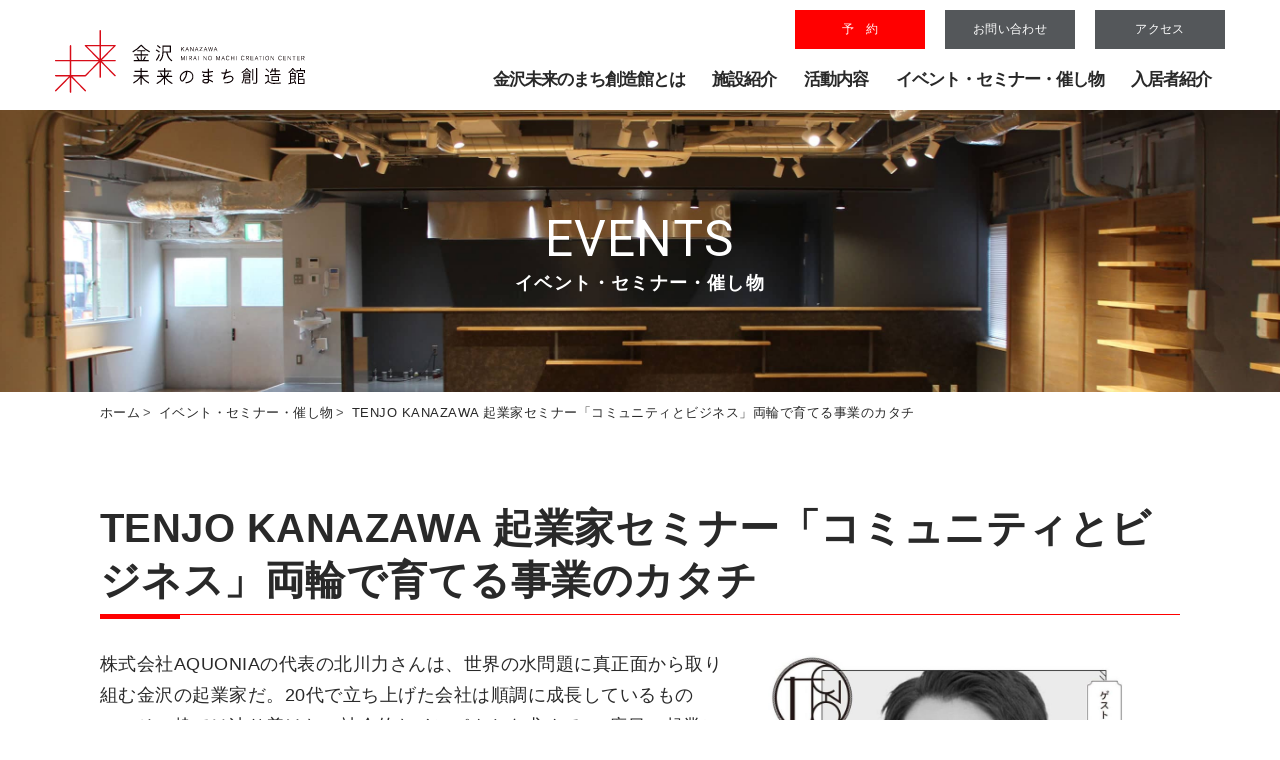

--- FILE ---
content_type: text/html; charset=UTF-8
request_url: https://www.mirai-nomachi.jp/event/591
body_size: 12726
content:
<!DOCTYPE html>
<html lang="ja">
<!-- 20230726 -->
<head>
  <!-- Global site tag (gtag.js) - Google Analytics -->
  <script async src="https://www.googletagmanager.com/gtag/js?id=UA-8348870-41"></script>
  <script>
    window.dataLayer = window.dataLayer || [];
  function gtag(){dataLayer.push(arguments);}
  gtag('js', new Date());

  gtag('config', 'UA-8348870-41');
</script>

  <meta charset="UTF-8">
  <meta http-equiv="X-UA-Compatible" content="IE=edge">
  <meta name="format-detection" content="telephone=no,address=no,email=no">
  <meta name="viewport" content="width=device-width,initial-scale=1.0,maximum-scale=1.0">
  <title>イベント・セミナー・催し物｜金沢未来のまち創造館</title>
  <meta name="description" content="金沢未来のまち創造館は、「スタートアップ・新ビジネス創出」、「子供の独創力育成」、「食の価値創造」を３つの柱に事業活動を展開し、金沢市における新たな産業の創出と未来で活躍する人材の輩出を図ります。">
  <!-- apple-touch-icon -->
  <link rel="shortcut icon" href="/assets/img/common/favicon.ico">
  <link rel="apple-touch-icon" sizes="180x180" href="/assets/img/common/favicon180.png">
  <link rel="icon" type="image/png" sizes="32x32" href="/assets/img/common/favicon32.png">
  <link rel="icon" type="image/png" sizes="16x16" href="/assets/img/common/favicon16.png">
  <!--CSS-->
  <link rel="stylesheet" href="/assets/css/style.min.css">
  <link rel="stylesheet" href="/assets/css/page.min.css">
  <link rel="stylesheet" href="/assets/css/sub.css">
</head>

<body>
  <header class="ly_header">
    <div class="ly_container">
      <div class="ly_header_inner">
        <h1 class="bl_header_logo"><a href="https://www.mirai-nomachi.jp/"><img src="/assets/img/common/logo.svg" alt="金沢未来のまち創造館"></a></h1>
        <div class="el_menuToggle js_toggle"><span></span><span></span><span></span></div>
        <div class="bl_header_contents">
          <ul class="bl_headerUtils">
            <li class="bl_headerUtils_item">
              <!-- search -->
<!--
              <div class="bl_search">
                <script async src="https://cse.google.com/cse.js?cx=d84164ffb4c5d4924"></script>
                <div class="gcse-search"></div>
              </div>
-->
              <!-- /search -->
            </li>
            <li class="bl_headerUtils_item"><a href="/reservation.html" class="el_btn el_btn__headerReserve">予約</a></li>
            <li class="bl_headerUtils_item"><a href="/contact_form.html" class="el_btn el_btn__headerContact">お問い合わせ</a></li>
            <li class="bl_headerUtils_item"><a href="/access.html" class="el_btn el_btn__headerContact ptOnly">アクセス</a></li>
          </ul>
          <nav>
            <ul class="bl_headerNav">
              <li class="bl_headerNav_item"><a href="/about.html" class="bl_headerNav_link">金沢未来のまち創造館とは</a></li>
              <li class="bl_headerNav_item"><a href="/facility/index.html" class="bl_headerNav_link">施設紹介</a></li>
              <li class="bl_headerNav_item"><a href="/contents.html" class="bl_headerNav_link">活動内容</a></li>
              <li class="bl_headerNav_item"><a href="https://www.mirai-nomachi.jp/eventnew" class="bl_headerNav_link">イベント・セミナー・催し物</a></li>
              <li class="bl_headerNav_item"><a href="https://www.mirai-nomachi.jp/activity" class="bl_headerNav_link">入居者紹介</a></li>
              <li class="bl_headerNav_item spOnly"><a href="/access.html" class="bl_headerNav_link">アクセス</a></li>
            </ul>
          </nav>
        </div>
      </div>
    </div>
  </header>
  <!-- ////////////////////////////////////////////////////////// -->
  <main class="un_pageEvent el_cts">
    <div class="bl_pageTitle">
      <div class="ly_container">
        <h2 class="bl_pageTitle_name">EVENTS<span class="bl_pageTitle_ja">イベント・セミナー・催し物</span></h2>
      </div>
    </div>
    <div class="bl_breadcrumb_wrap js_headerScroll">
      <div class="ly_container">
        <ol class="bl_breadcrumb">
          <li><a href="https://www.mirai-nomachi.jp/"><span>ホーム</span></a></li>
          <li><a href="https://www.mirai-nomachi.jp/eventnew"><span>イベント・セミナー・催し物</span></a></li>
          <li><span>TENJO KANAZAWA 起業家セミナー「コミュニティとビジネス」両輪で育てる事業のカタチ</span></li>
        </ol>
      </div>
    </div>
    <section class="sec_eventDetails">
      <div class="ly_container">
        <article class="bl_eventDetails">
          <h3 class="bl_eventDetails_ttl">TENJO KANAZAWA 起業家セミナー「コミュニティとビジネス」両輪で育てる事業のカタチ</h3>
          <div class="bl_eventDetails_unit">
            <div class="bl_eventDetails_unit_txt">
<p>株式会社AQUONIAの代表の北川力さんは、世界の水問題に真正面から取り組む金沢の起業家だ。20代で立ち上げた会社は順調に成長しているものの、その枠では辿り着けない社会的なインパクトを求めて、2度目の起業に踏み切った。その会社AQUONIAは、システムに頼らず個人がそれぞれの水の問題を解決できるツールと知見を提供するモデルを作ろうとしている。<br />
<br />
資本主義の転換点が語られている今、一企業の枠を超えて、価値を共有するコミュニティを広げていくことで、より大きな影響を及ぼすことができる事業もある。そのカタチを求めて、コミュニティとビジネスを両輪で育てる挑戦について、北川さんに語っていただきます。<br />
<br />
水関連で解決したいことがある方、また技術を使って社会に貢献する経験を求めている方、またコミュニティをつなげたビジネスの展開を構想している皆様、ぜひご参加ください。<br />
<br />
［プロフィール］<br />
北川 力 (RIki Kitagawa)<br />
株式会社AQUONIA 代表取締役CEO<br />
<br />
10代から水処理技術や水インフラ整備に関して研究。2014年東京大学大学院博士課程在学中に、IoT/AIの活用による世界初の小型水循環システムを手がけるWOTA株式会社を創業し、代表取締役就任。世界の水問題の解決に向けて、個人や地域の課題に合わせたソリューション提供を目指し、株式会社AQUONIAを創業。<br />
<br />
＊金沢未来のまち創造館2Fの託児室は、土曜日はお休みのため、ほんわかるーむや21世紀美術館託児室など近隣の一時預かりサービスをご利用ください。<br />
＊また、託児サービスはございませんが、お子様連れでのご参加も歓迎です！</p>            </div>
            <figure class="bl_eventDetails_unit_imgWrapper">
              <img src="https://www.mirai-nomachi.jp/wordpress/wp-content/uploads/2022/10/310641936_866999571333505_3668688682075789230_n-1024x1024.jpg" alt="TENJO KANAZAWA 起業家セミナー「コミュニティとビジネス」両輪で育てる事業のカタチ" class="bl_eventDetails_img js_modalTrigger">
            </figure>
            <div class="bl_modal js_modalBox">
              <div class="bl_modal_inner"></div>
            </div>
          </div>
          <table class="bl_eventDetails_table">
            <tbody>
              <tr>
                <th>日　時</th>
                <td>10月29日　(土)10:30~12:00</td>
 
              </tr>
              <tr>
                <th>参　加</th>
                <td><a href="https://peatix.com/event/3385231/view?k=0f5f41f658be956d532e4a432c42bc391351a87c⁠">参加申し込みはこちら</a></td>
 
              </tr>
              <tr>
                <th>参加費</th>
                <td>無料</td>
 
              </tr>
              <tr>
                <th>場所</th>
                <td>金沢未来のまち創造館3F多目的室</td>
 
              </tr>
 
            </tbody>
          </table>
        </article>
      </div>
    </section>
    <div class="sec_commonReserve">
      <div class="ly_container">
        <a href="/reservation.html" class="el_btnCommonReserve"><span>施設・イベント・サービスの<br class="is_s">予約はこちら</span></a>
      </div>
    </div>
    <div class="sec_commonContact">
      <div class="ly_container">
        <ul class="bl_contact">
          <li class="bl_contact_tel">
            <dl>
              <dt>お電話でのお問い合わせ<br>ご相談はこちら</dt>
              <dd>TEL.<a href="tel:0762803115">076-280-3115</a><span>平日9:00～21:00</span></dd>
            </dl>
          </li>
          <li class="bl_contact_mail">
            <dl>
              <dt>メールでのお問い合わせ<br>ご相談はこちら</dt>
              <dd>
                <a href="/contact_form.html" class="el_btnMail"><span>お問い合わせ</span></a>
              </dd>
            </dl>
          </li>
        </ul>
      </div>
    </div>
  </main>
  <!-- ////////////////////////////////////////////////////////// -->
  <footer class="ly_footer">
    <div class="ly_container">
      <div class="ly_footerContents">
        <div class="bl_footerUtils">
          <img src="/assets/img/common/logo.svg" alt="金沢未来のまち創造館" class="bl_footerUtils_logo">
          <p class="bl_footerUtils_txt">
            921-8031 石川県金沢市野町3丁目11-1<br>
            TEL: <a href="tel:0762803115">076-280-3115</a>
          </p>
        </div>
        <div class="bl_footerNav_wrapper">
          <ul class="bl_footerNav">
            <li class="bl_footerNav_item"><a href="https://www.mirai-nomachi.jp/" class="bl_footerNav_link">ホーム</a></li>
            <li class="bl_footerNav_item"><a href="/about.html" class="bl_footerNav_link">金沢未来のまち創造館とは</a></li>
            <li class="bl_footerNav_item"><a href="/facility/index.html" class="bl_footerNav_link">フロアマップ</a></li>
            <li class="bl_footerNav_item"><a href="/facility/rent.html" class="bl_footerNav_link">施設の紹介</a></li>
            <li class="bl_footerNav_item"><a href="/facility/facility.html" class="bl_footerNav_link">入居施設</a></li>
            <li class="bl_footerNav_item"><a href="/contents.html" class="bl_footerNav_link js_anchorLink">活動内容</a></li>
          </ul>
          <ul class="bl_footerNav">
            <li class="bl_footerNav_item"><a href="https://www.mirai-nomachi.jp/eventnew" class="bl_footerNav_link">イベント・セミナー・催し物</a></li>
            <li class="bl_footerNav_item"><a href="https://www.mirai-nomachi.jp/activity" class="bl_footerNav_link">入居者紹介</a></li>
            <li class="bl_footerNav_item"><a href="/reservation.html" class="bl_footerNav_link">予約</a></li>
            <li class="bl_footerNav_item"><a href="/contact_form.html" class="bl_footerNav_link">お問い合わせ</a></li>
            <li class="bl_footerNav_item"><a href="/access.html" class="bl_footerNav_link">アクセス</a></li>
          </ul>
          <ul class="bl_footerSns">
            <li class="bl_footerSns_item"><a href="https://www.facebook.com/mirai.nomachi" target="_blank" rel="noopener" class="bl_footerSns_link"><img src="/assets/img/common/icon_fb.png" alt="金沢未来のまち創造フェイスブックページ"></a></li>
            <li class="bl_footerSns_item"><a href="https://www.instagram.com/mirai_nomachi" target="_blank" rel="noopener" class="bl_footerSns_link"><img src="/assets/img/common/icon_insta.png" alt="金沢未来のまち創造インスタグラム"></a></li>
            <li class="bl_footerSns_item"><a href="https://twitter.com/mirai_nomachi" target="_blank" rel="noopener" class="bl_footerSns_link"><img src="/assets/img/common/icon_tw.png" alt="金沢未来のまち創造ツイッター"></a></li>
          </ul>
        </div>
      </div>
    </div>
    <div class="ly_footerBottom">
      <div class="ly_container">
        <div class="ly_footerBottom_inner">
          <ul class="bl_footerGuide">
            <li class="bl_footerGuide_item"><a href="/privacy.html">プライバシーポリシー</a></li>
          </ul>
          <p><small class="bl_footer_copy">&copy 2021 金沢未来のまち創造館</small></p>
        </div>
      </div>
    </div>
  </footer>
  <script src="https://ajax.googleapis.com/ajax/libs/jquery/3.5.1/jquery.min.js"></script>
  <script src="/assets/js/common.min.js"></script>

</body>

</html>


--- FILE ---
content_type: text/css
request_url: https://www.mirai-nomachi.jp/assets/css/style.min.css
body_size: 41523
content:
@import url("https://fonts.googleapis.com/css2?family=Roboto:wght@400;500&display=swap");html,body,div,span,object,iframe,h1,h2,h3,h4,h5,h6,p,blockquote,pre,abbr,address,cite,code,del,dfn,em,img,ins,kbd,q,samp,small,strong,sub,sup,var,b,i,dl,dt,dd,ol,ul,li,fieldset,form,label,legend,table,caption,tbody,tfoot,thead,tr,th,td,article,aside,canvas,details,figcaption,figure,footer,header,hgroup,menu,nav,section,summary,time,mark,audio,video{margin:0;padding:0;border:0;outline:0;font-size:100%;vertical-align:baseline;background:transparent}body{line-height:1}article,aside,details,figcaption,figure,footer,header,hgroup,menu,nav,section{display:block}nav ul{list-style:none}blockquote,q{quotes:none}blockquote:before,blockquote:after,q:before,q:after{content:'';content:none}a{margin:0;padding:0;font-size:100%;vertical-align:baseline;background:transparent}ins{background-color:#ff9;color:#000;text-decoration:none}mark{background-color:#ff9;color:#000;font-style:italic;font-weight:bold}del{text-decoration:line-through}abbr[title],dfn[title]{border-bottom:1px dotted;cursor:help}table{border-collapse:collapse;border-spacing:0}input,select{vertical-align:middle}*,*::before,*::after{box-sizing:border-box}html{font-size:62.5%}body{font-family:"游ゴシック体", YuGothic, "游ゴシック", "Yu Gothic", "メイリオ", "Hiragino Kaku Gothic ProN", "Hiragino Sans", sans-serif;font-weight:500;font-size:1.6em;letter-spacing:0.03em;color:#292929;line-height:1.3;position:relative;background-color:#FFF;text-align:center;word-wrap:break-word}*{font-family:inherit;font-size:inherit;line-height:inherit}img{max-width:100%;height:auto;vertical-align:bottom;border-style:none}a,a:active,a:hover,a:visited{color:inherit;text-decoration:none}a,a img{-webkit-transition-property:all;transition-property:all;-webkit-transition-duration:0.5s;transition-duration:0.5s}ol,ul{list-style:none}video{max-width:100%}*{-webkit-box-sizing:border-box;-moz-box-sizing:border-box;-ms-box-sizing:border-box;box-sizing:border-box}a[href^="tel:"]{cursor:default}input,button,select,textarea{-webkit-appearance:none;-moz-appearance:none;appearance:none;background:transparent;border:none;border-radius:0;font:inherit;outline:none}textarea{resize:vertical}input[type='checkbox'],input[type='radio']{display:none}input[type='submit'],input[type='button'],label,button,select{cursor:pointer}select::-ms-expand{display:none}h1,h2,h3,h4,h5,h6,th{font-weight:normal}sup{font-size:0.45em;vertical-align:top;position:relative;top:-0.1em}sub{font-size:0.45em;vertical-align:bottom;position:relative;bottom:-0.1em}.ly_header{position:fixed;top:0;left:0;right:0;z-index:3;background-color:#fff;height:120px;opacity:1;transition:opacity 0.4s ease;-webkit-transition:opacity 0.4s ease}@media only screen and (max-width: 1280px){.ly_header{height:110px}}@media only screen and (max-width: 960px){.ly_header{height:auto}}@media only screen and (max-width: 1280px){.ly_header .ly_container{padding-left:15px;padding-right:15px}}@media only screen and (max-width: 960px){.ly_header .ly_container{padding-left:0;padding-right:0}}.ly_header .ly_header_inner{height:120px;display:-webkit-box;display:-ms-flexbox;display:flex;-webkit-box-align:center;-ms-flex-align:center;align-items:center;-webkit-box-pack:justify;-ms-flex-pack:justify;justify-content:space-between}@media only screen and (max-width: 1280px){.ly_header .ly_header_inner{height:110px}}@media only screen and (max-width: 960px){.ly_header .ly_header_inner{display:block;position:relative;height:auto}}.ly_header .bl_header_logo{width:280px;height:auto}@media only screen and (max-width: 1280px){.ly_header .bl_header_logo{width:250px;padding-top:13px}}@media only screen and (max-width: 960px){.ly_header .bl_header_logo{padding:8px 5px 8px 15px;position:relative;z-index:7}}.ly_header .el_menuToggle{display:none}@media only screen and (max-width: 960px){.ly_header .el_menuToggle{display:block;background-color:#000;width:50px;height:50px;position:absolute;top:10px;right:15px;z-index:10}}.ly_header .el_menuToggle span{display:inline-block;transition:all 0.4s;position:absolute;left:14px;height:3px;border-radius:2px;background:#fff;width:45%}.ly_header .el_menuToggle span:nth-of-type(1){top:15px}.ly_header .el_menuToggle span:nth-of-type(2){top:23px}.ly_header .el_menuToggle span:nth-of-type(3){top:31px}.ly_header .el_menuToggle.is_open span:nth-of-type(1){top:18px;left:18px;transform:translateY(6px) rotate(-45deg);width:30%}.ly_header .el_menuToggle.is_open span:nth-of-type(2){opacity:0}.ly_header .el_menuToggle.is_open span:nth-of-type(3){top:30px;left:18px;transform:translateY(-6px) rotate(45deg);width:30%}@media only screen and (max-width: 960px){.ly_header .bl_header_contents{height:100%;min-height:100vh;position:fixed;top:0;left:0;right:0;background-color:#fff;overflow-y:auto;padding-bottom:80px;padding-top:100px;text-align:center;display:none;transition:all 0.3s ease;-webkit-transition:all 0.3s ease;display:none;opacity:0}}@media only screen and (max-width: 960px){.ly_header .bl_header_contents.is_active{display:block;opacity:1}}.ly_header .bl_header_contents .bl_headerUtils{display:-webkit-box;display:-ms-flexbox;display:flex;-webkit-box-pack:end;-ms-flex-pack:end;justify-content:flex-end;-webkit-box-align:end;-ms-flex-align:end;align-items:flex-end;margin-right:-10px;margin-left:-10px;padding-bottom:10px}@media only screen and (max-width: 960px){.ly_header .bl_header_contents .bl_headerUtils{margin:0;-webkit-box-pack:center;-ms-flex-pack:center;justify-content:center}}@media only screen and (max-width: 600px){.ly_header .bl_header_contents .bl_headerUtils{-ms-flex-wrap:wrap;flex-wrap:wrap;padding:0 10px}}.ly_header .bl_header_contents .bl_headerUtils .bl_headerUtils_item{padding:0 10px}@media only screen and (max-width: 600px){.ly_header .bl_header_contents .bl_headerUtils .bl_headerUtils_item{width:50%;padding:0 5px}}@media only screen and (max-width: 600px){.ly_header .bl_header_contents .bl_headerUtils .bl_headerUtils_item:first-child{width:100%}}.ly_header.no_disp{opacity:0}.el_cts{padding-top:120px}@media only screen and (max-width: 1280px){.el_cts{padding-top:110px}}@media only screen and (max-width: 960px){.el_cts{padding-top:73px}}.bl_search{border-bottom:1px solid #333;position:relative}@media only screen and (max-width: 600px){.bl_search{margin-bottom:25px}}.bl_search .bl_search_word{width:225px;font-size:1.2rem;padding:7px 10px}@media only screen and (max-width: 960px){.bl_search .bl_search_word{width:100%;font-size:1.6rem}}.bl_search .bl_search_btn{background:url("../img/common/search_btn.png") 50% 50% no-repeat;background-size:18px auto;width:32px;height:32px;position:absolute;top:50%;right:0;margin-top:-15px}.bl_headerNav{display:-webkit-box;display:-ms-flexbox;display:flex;-webkit-box-pack:end;-ms-flex-pack:end;justify-content:flex-end}@media only screen and (max-width: 960px){.bl_headerNav{display:block;margin-top:30px}}.bl_headerNav .bl_headerNav_item .bl_headerNav_link{display:block;padding:0.5em 0.8em;font-size:1.6rem;letter-spacing:-1px;font-weight:bold}@media only screen and (max-width: 1280px){.bl_headerNav .bl_headerNav_item .bl_headerNav_link{font-size:1.35vw}}@media only screen and (max-width: 960px){.bl_headerNav .bl_headerNav_item .bl_headerNav_link{font-size:23px}}@media only screen and (max-width: 600px){.bl_headerNav .bl_headerNav_item .bl_headerNav_link{font-size:5.333vw;text-align:left}}@media only screen and (min-width: 961px){.bl_headerNav .bl_headerNav_item .bl_headerNav_link::after{border-bottom:solid 2px #f00;bottom:0;content:"";display:block;transition:all .3s ease;-webkit-transition:all .3s ease;width:0}.bl_headerNav .bl_headerNav_item .bl_headerNav_link:hover::after{width:100%}}.bl_headerNav .bl_headerNav_item:last-child .bl_headerNav_link{padding-right:0}.ly_footer{padding:60px 0 0;background-color:#e8e8e8}@media only screen and (max-width: 960px){.ly_footer{padding:25px 0 0}}.ly_footerContents{display:-webkit-box;display:-ms-flexbox;display:flex}@media only screen and (max-width: 960px){.ly_footerContents{display:block}}.bl_footerUtils{text-align:left;width:33%}@media only screen and (max-width: 960px){.bl_footerUtils{width:100%;display:-webkit-box;display:-ms-flexbox;display:flex;-webkit-box-align:center;-ms-flex-align:center;align-items:center;margin-bottom:20px}}@media only screen and (max-width: 600px){.bl_footerUtils{display:block}}.bl_footerUtils .bl_footerUtils_logo{width:280px;height:auto;margin-bottom:35px}@media only screen and (max-width: 1280px){.bl_footerUtils .bl_footerUtils_logo{width:240px}}@media only screen and (max-width: 960px){.bl_footerUtils .bl_footerUtils_logo{margin-bottom:0;width:40%;max-width:280px}}@media only screen and (max-width: 600px){.bl_footerUtils .bl_footerUtils_logo{width:200px}}.bl_footerUtils .bl_footerUtils_txt{line-height:1.75}@media only screen and (max-width: 1280px){.bl_footerUtils .bl_footerUtils_txt{font-size:1.5rem}}@media only screen and (max-width: 960px){.bl_footerUtils .bl_footerUtils_txt{padding-left:5%;padding-top:15px;line-height:1.5}}@media only screen and (max-width: 600px){.bl_footerUtils .bl_footerUtils_txt{padding-left:0}}.bl_footerNav_wrapper{width:67%;display:-webkit-box;display:-ms-flexbox;display:flex}@media only screen and (max-width: 1280px){.bl_footerNav_wrapper{padding-left:10px}}@media only screen and (max-width: 960px){.bl_footerNav_wrapper{display:block;width:100%;padding-left:0}}.bl_footerNav_wrapper ul{width:calc(100% / 3)}@media only screen and (max-width: 960px){.bl_footerNav_wrapper ul{width:100%}}@media only screen and (max-width: 1280px){.bl_footerNav_wrapper ul.bl_footerNav{width:35%}}@media only screen and (max-width: 960px){.bl_footerNav_wrapper ul.bl_footerNav{width:100%}}@media only screen and (max-width: 1280px){.bl_footerNav_wrapper ul.bl_footerSns{width:30%}}@media only screen and (max-width: 960px){.bl_footerNav_wrapper ul.bl_footerSns{width:100%}}@media only screen and (max-width: 960px){.bl_footerNav_wrapper .bl_footerNav{display:-webkit-box;display:-ms-flexbox;display:flex;-ms-flex-wrap:wrap;flex-wrap:wrap}}.bl_footerNav_wrapper .bl_footerNav .bl_footerNav_item{text-align:left}@media only screen and (max-width: 960px){.bl_footerNav_wrapper .bl_footerNav .bl_footerNav_item{width:50%;padding-left:5%}}@media only screen and (max-width: 600px){.bl_footerNav_wrapper .bl_footerNav .bl_footerNav_item{width:100%;padding-left:0}}.bl_footerNav_wrapper .bl_footerNav .bl_footerNav_item .bl_footerNav_link{font-size:1.4rem;display:inline-block;padding:0.35em 0;transition:0.33s}.bl_footerNav_wrapper .bl_footerNav .bl_footerNav_item .bl_footerNav_link:hover{opacity:0.6}.bl_footerNav_wrapper .bl_footerSns{padding-left:20px;display:-webkit-box;display:-ms-flexbox;display:flex}@media only screen and (max-width: 960px){.bl_footerNav_wrapper .bl_footerSns{-webkit-box-pack:center;-ms-flex-pack:center;justify-content:center;padding-top:10px;padding-left:0}}.bl_footerNav_wrapper .bl_footerSns li{padding:0 7px}.bl_footerNav_wrapper .bl_footerSns li a:hover{opacity:0.6}.ly_footerBottom{background-color:#fff;padding:8px 0 15px;margin-top:60px}@media only screen and (max-width: 960px){.ly_footerBottom{margin-top:25px;padding:5px 0 15px}}.ly_footerBottom .ly_footerBottom_inner{display:-webkit-box;display:-ms-flexbox;display:flex;-webkit-box-pack:justify;-ms-flex-pack:justify;justify-content:space-between}@media only screen and (max-width: 600px){.ly_footerBottom .ly_footerBottom_inner{display:block}}.ly_footerBottom .bl_footerGuide{display:-webkit-box;display:-ms-flexbox;display:flex}@media only screen and (max-width: 600px){.ly_footerBottom .bl_footerGuide{-ms-flex-wrap:wrap;flex-wrap:wrap}}.ly_footerBottom .bl_footerGuide .bl_footerGuide_item{font-size:1.2rem;display:inline-block;padding:0.5em 2em 0.5em 0}@media only screen and (max-width: 600px){.ly_footerBottom .bl_footerGuide .bl_footerGuide_item{padding:0;font-size:1.4rem;width:50%;margin-top:8px;margin-bottom:6px}}@media only screen and (max-width: 600px){.ly_footerBottom .bl_footerGuide .bl_footerGuide_item a{display:inline-block;padding:0.3em}}.ly_footerBottom .bl_footer_copy{font-size:1.2rem;padding:0.5em 0 0.5em 0.5em}@media only screen and (max-width: 600px){.ly_footerBottom .bl_footer_copy{margin-top:10px;font-size:1.0rem}}body.js_scrollFix{overflow:hidden}.bl_splash{position:fixed;top:0;left:0;right:0;width:100%;height:100%;z-index:999;background:#fff;text-align:center;color:#fff}.bl_splash .bl_splash_logo{position:absolute;top:50%;left:50%;transform:translate(-50%, -50%)}.bl_splash .bl_splash_logo img{width:280px;height:auto}.bl_splash .an_faceUp{animation-name:fadeUpAnime;animation-duration:0.5s;animation-fill-mode:forwards;opacity:0}@keyframes fadeUpAnime{from{opacity:0;transform:translateY(30px)}to{opacity:1;transform:translateY(0)}}main{display:block;position:relative;z-index:2}.ly_container{max-width:1200px;width:100%;margin-right:auto;margin-left:auto;padding-left:30px;padding-right:30px}@media only screen and (max-width: 1280px){.ly_container{padding-left:60px;padding-right:60px}}@media only screen and (max-width: 600px){.ly_container{padding-left:15px;padding-right:15px}}.ly_container_dummy{z-index:9999999999999999999999999999999999;position:fixed;top:0;left:0;right:0;max-width:1170px;width:100%;margin-right:auto;margin-left:auto;padding-left:15px;padding-right:15px;background-color:#955BA5}@media only screen and (max-width: 1280px){.ly_container_dummy{background-color:#2D95BF}}@media only screen and (max-width: 960px){.ly_container_dummy{background-color:#4EBA6F}}@media only screen and (max-width: 600px){.ly_container_dummy{background-color:#F0C419}}.sec_commonReserve{background:#ddd url("../img/common/reserve_bg.jpg") no-repeat center center;background-size:cover;height:400px}@media only screen and (max-width: 1280px){.sec_commonReserve{height:0;overflow:hidden;padding-bottom:27.818%;position:relative}}@media only screen and (max-width: 960px){.sec_commonReserve{padding-bottom:35%}}@media only screen and (max-width: 600px){.sec_commonReserve{padding-bottom:47%}}.sec_commonReserve .ly_container{height:100%;position:relative}@media only screen and (max-width: 1280px){.sec_commonReserve .ly_container{padding-bottom:27.818%}}@media only screen and (max-width: 960px){.sec_commonReserve .ly_container{padding-bottom:35%}}@media only screen and (max-width: 600px){.sec_commonReserve .ly_container{padding-bottom:47%}}.sec_commonReserve .ly_container .el_btnCommonReserve{position:absolute;top:50%;left:50%;transform:translate(-50%, -50%);border:1px solid #f00;display:inline-block;background-color:#f00;color:#fff;max-width:100%;width:620px}@media only screen and (max-width: 960px){.sec_commonReserve .ly_container .el_btnCommonReserve{width:450px}}@media only screen and (max-width: 600px){.sec_commonReserve .ly_container .el_btnCommonReserve{width:95%}}.sec_commonReserve .ly_container .el_btnCommonReserve span{display:block;width:100%;padding:17px 10px;font-size:2.2rem;text-align:center;position:relative}@media only screen and (max-width: 960px){.sec_commonReserve .ly_container .el_btnCommonReserve span{font-size:1.8rem;padding:12px 10px}}@media only screen and (max-width: 600px){.sec_commonReserve .ly_container .el_btnCommonReserve span{line-height:1.3}}.sec_commonReserve .ly_container .el_btnCommonReserve span::after,.sec_commonReserve .ly_container .el_btnCommonReserve span::before{position:absolute;top:0;bottom:0;margin:auto;content:"";vertical-align:middle;transition:all 0.3s ease;-webkit-transition:all 0.3s ease}.sec_commonReserve .ly_container .el_btnCommonReserve span::before{right:11px;width:16px;height:1px;top:1px;background:#fff}.sec_commonReserve .ly_container .el_btnCommonReserve span::after{right:12px;width:12px;height:12px;border-top:1px solid #fff;border-right:1px solid #fff;-webkit-transform:rotate(45deg);transform:rotate(45deg)}.sec_commonReserve .ly_container .el_btnCommonReserve:hover{background-color:transparent;color:#f00}.sec_commonReserve .ly_container .el_btnCommonReserve:hover span::before{background:#f00;right:4px;width:24px}.sec_commonReserve .ly_container .el_btnCommonReserve:hover span::after{right:5px;border-top:1px solid #f00;border-right:1px solid #f00}.sec_commonContact{padding:40px 0 70px}@media only screen and (max-width: 960px){.sec_commonContact .ly_container{padding-left:15px;padding-right:15px}}.sec_commonContact .bl_contact{display:-webkit-box;display:-ms-flexbox;display:flex;border:1px solid #000;height:130px;padding:0}@media only screen and (max-width: 600px){.sec_commonContact .bl_contact{display:block;height:auto}}.sec_commonContact .bl_contact li{width:50%;position:relative}@media only screen and (max-width: 600px){.sec_commonContact .bl_contact li{width:100%}}.sec_commonContact .bl_contact li dl{position:absolute;top:50%;left:50%;transform:translate(-50%, -50%);display:-webkit-box;display:-ms-flexbox;display:flex;-webkit-box-align:center;-ms-flex-align:center;align-items:center;width:100%;padding:0 30px;font-weight:700}@media only screen and (max-width: 1280px){.sec_commonContact .bl_contact li dl{padding:0 15px;display:block}}@media only screen and (max-width: 600px){.sec_commonContact .bl_contact li dl{position:relative;transform:none;top:0;left:0;padding:15px 20px}}.sec_commonContact .bl_contact li dl dt{text-align:left;width:190px;font-size:1.5rem}@media only screen and (max-width: 1280px){.sec_commonContact .bl_contact li dl dt{width:100%;text-align:center}}@media only screen and (max-width: 1280px){.sec_commonContact .bl_contact li dl dt br{display:none}}@media only screen and (max-width: 960px){.sec_commonContact .bl_contact li dl dt br{display:block}}@media only screen and (max-width: 600px){.sec_commonContact .bl_contact li dl dt br{display:none}}.sec_commonContact .bl_contact li dl dd{width:calc(100% - 190px)}@media only screen and (max-width: 1280px){.sec_commonContact .bl_contact li dl dd{width:100%;text-align:center}}.sec_commonContact .bl_contact .bl_contact_tel{border-right:1px solid #000}@media only screen and (max-width: 600px){.sec_commonContact .bl_contact .bl_contact_tel{border-right:0;border-bottom:1px solid #000}}.sec_commonContact .bl_contact .bl_contact_tel dd{font-size:2.5rem;text-align:left}@media only screen and (max-width: 1280px){.sec_commonContact .bl_contact .bl_contact_tel dd{text-align:center}}@media only screen and (max-width: 960px){.sec_commonContact .bl_contact .bl_contact_tel dd{font-size:1.8rem}}.sec_commonContact .bl_contact .bl_contact_tel dd a{font-size:3.6rem}@media only screen and (max-width: 960px){.sec_commonContact .bl_contact .bl_contact_tel dd a{font-size:2.8rem}}.sec_commonContact .bl_contact .bl_contact_tel dd span{display:block;font-size:1.5rem}.sec_commonContact .bl_contact .bl_contact_mail dt{padding-bottom:0.5em}.sec_commonContact .bl_contact .bl_contact_mail dd{text-align:right}@media only screen and (max-width: 1280px){.sec_commonContact .bl_contact .bl_contact_mail dd{text-align:center}}.sec_commonContact .bl_contact .bl_contact_mail dd .el_btnMail{margin:0 0 0 auto;border:1px solid #54575a;display:inline-block;background-color:#54575a;color:#fff;position:relative}@media only screen and (max-width: 1280px){.sec_commonContact .bl_contact .bl_contact_mail dd .el_btnMail{margin:auto}}.sec_commonContact .bl_contact .bl_contact_mail dd .el_btnMail span{display:inline-block;width:250px;padding:12px;text-align:center;position:relative}@media only screen and (max-width: 960px){.sec_commonContact .bl_contact .bl_contact_mail dd .el_btnMail span{width:230px}}@media only screen and (max-width: 600px){.sec_commonContact .bl_contact .bl_contact_mail dd .el_btnMail span{width:250px}}.sec_commonContact .bl_contact .bl_contact_mail dd .el_btnMail span::after,.sec_commonContact .bl_contact .bl_contact_mail dd .el_btnMail span::before{position:absolute;top:0;bottom:0;margin:auto;content:"";vertical-align:middle;transition:all 0.3s ease;-webkit-transition:all 0.3s ease}.sec_commonContact .bl_contact .bl_contact_mail dd .el_btnMail span::before{right:11px;width:16px;height:1px;top:1px;background:#fff}.sec_commonContact .bl_contact .bl_contact_mail dd .el_btnMail span::after{right:12px;width:12px;height:12px;border-top:1px solid #fff;border-right:1px solid #fff;-webkit-transform:rotate(45deg);transform:rotate(45deg)}.sec_commonContact .bl_contact .bl_contact_mail dd .el_btnMail:hover{background-color:#fff;color:#54575a}.sec_commonContact .bl_contact .bl_contact_mail dd .el_btnMail:hover span::before{background:#54575a;right:4px;width:24px}.sec_commonContact .bl_contact .bl_contact_mail dd .el_btnMail:hover span::after{right:5px;border-top:1px solid #54575a;border-right:1px solid #54575a}.bl_pageTitle{width:100%;position:relative;background-size:cover}.bl_pageTitle .ly_container{position:relative;width:100%;height:300px}@media only screen and (max-width: 1280px){.bl_pageTitle .ly_container{height:auto;padding-top:22%;overflow:hidden}}@media only screen and (max-width: 960px){.bl_pageTitle .ly_container{padding-top:27%}}@media only screen and (max-width: 960px){.bl_pageTitle .ly_container{padding-top:43.5%}}.bl_pageTitle .bl_pageTitle_name{position:absolute;top:50%;left:50%;transform:translate(-50%, -50%);color:#fff;font-size:5.0rem;font-family:'Roboto', sans-serif;letter-spacing:1.2px;width:100%}@media only screen and (max-width: 960px){.bl_pageTitle .bl_pageTitle_name{font-size:3.8rem}}@media only screen and (max-width: 600px){.bl_pageTitle .bl_pageTitle_name{font-size:2.8rem}}.bl_pageTitle .bl_pageTitle_name .bl_pageTitle_ja{display:block;width:100%;font-size:1.8rem;font-family:"游ゴシック体", YuGothic, "游ゴシック", "Yu Gothic", "メイリオ", "Hiragino Kaku Gothic ProN", "Hiragino Sans", sans-serif;font-weight:700}.bl_pageTitle_text{background-color:#54575a}.bl_pageTitle_text .bl_pageTitle_text_name{color:#fff;font-size:2.4rem;font-family:'Roboto', sans-serif;padding:0.4em}.bl_breadcrumb_wrap{text-align:left;width:100%;margin:auto;background-color:#fff;padding:10px 0 80px}@media only screen and (max-width: 960px){.bl_breadcrumb_wrap{padding:10px 0 50px}}.bl_breadcrumb{margin:0 auto;padding:0;list-style:none}.bl_breadcrumb li{display:inline;list-style:none;font-size:1.3rem}@media only screen and (max-width: 960px){.bl_breadcrumb li{font-size:1.2rem}}.bl_breadcrumb li::after{content:'>';padding:0 0.2em;color:#555}.bl_breadcrumb li:last-child::after{content:''}.bl_breadcrumb li a{text-decoration:underline}.bl_breadcrumb li a:hover{text-decoration:none}.bl_breadcrumb li a,.bl_breadcrumb li span{display:inline-block}.bl_facilityNav{display:-webkit-box;display:-ms-flexbox;display:flex;margin:70px -15px 80px}@media only screen and (max-width: 960px){.bl_facilityNav{margin:40px -5px 80px}}@media only screen and (max-width: 600px){.bl_facilityNav{display:block}}.bl_facilityNav .bl_facilityNav_item{padding:0 15px;width:calc(100% / 3)}@media only screen and (max-width: 960px){.bl_facilityNav .bl_facilityNav_item{padding:0 5px}}@media only screen and (max-width: 600px){.bl_facilityNav .bl_facilityNav_item{width:100%;margin-bottom:1px}}.bl_facilityNav .bl_facilityNav_link{border:1px solid #54575a;display:inline-block;color:#fff;background-color:#54575a;width:100%}.bl_facilityNav .bl_facilityNav_link span{display:inline-block;width:100%;max-width:100%;padding:25px;font-size:1.8rem;font-weight:700;text-align:center;text-decoration:none;position:relative}@media only screen and (max-width: 960px){.bl_facilityNav .bl_facilityNav_link span{font-size:1.6rem;padding:20px 5px}}.bl_facilityNav .bl_facilityNav_link span::after,.bl_facilityNav .bl_facilityNav_link span::before{position:absolute;top:0;bottom:0;margin:auto;content:"";vertical-align:middle;transition:all 0.3s ease;-webkit-transition:all 0.3s ease}.bl_facilityNav .bl_facilityNav_link span::before{right:11px;width:16px;height:1px;top:1px;background:#fff}.bl_facilityNav .bl_facilityNav_link span::after{right:12px;width:12px;height:12px;border-top:1px solid #fff;border-right:1px solid #fff;-webkit-transform:rotate(45deg);transform:rotate(45deg)}.bl_facilityNav .bl_facilityNav_link.is_current,.bl_facilityNav .bl_facilityNav_link:hover{background-color:#f00;color:#fff;border:1px solid #f00}.bl_facilityNav .bl_facilityNav_link.is_current span::before,.bl_facilityNav .bl_facilityNav_link:hover span::before{background:#fff;right:4px;width:24px}.bl_facilityNav .bl_facilityNav_link.is_current span::after,.bl_facilityNav .bl_facilityNav_link:hover span::after{right:5px;border-top:1px solid #fff;border-right:1px solid #fff}.sec_event{padding:130px 0}@media only screen and (max-width: 960px){.sec_event{padding:65px 0 100px}}.sec_event .bl_event_wrapper{display:-webkit-box;display:-ms-flexbox;display:flex;-ms-flex-wrap:wrap;flex-wrap:wrap;margin-bottom:90px}@media only screen and (max-width: 960px){.sec_event .bl_event_wrapper{margin-bottom:0}}.sec_event .bl_event{width:calc(100% / 3);position:relative;border-left:1px solid #000}@media only screen and (max-width: 960px){.sec_event .bl_event{width:50%;border:0}}@media only screen and (max-width: 600px){.sec_event .bl_event{width:100%}}.sec_event .bl_event:nth-of-type(3n+1){border-left:1px solid transparent}@media only screen and (max-width: 960px){.sec_event .bl_event:nth-of-type(3n+1){border:0}}.sec_event .bl_event .bl_event_link{display:-webkit-box;display:-ms-flexbox;display:flex;flex-direction:column}.sec_event .bl_event .bl_event_imgWrapper{order:1;position:relative;overflow:hidden;padding-top:87.7%;margin-left:-1px;margin-right:-1px}.sec_event .bl_event .bl_event_imgWrapper img{position:absolute;top:50%;left:50%;transform:translate(-50%, -50%);width:100%;height:calc(100% + 2px);object-fit:cover}.sec_event .bl_event .bl_event_date{position:absolute;top:0;left:-1px;z-index:3;width:100px;height:100px;background-color:#f00}@media only screen and (max-width: 960px){.sec_event .bl_event .bl_event_date{width:80px;height:80px}}.sec_event .bl_event .bl_event_date p{position:absolute;top:50%;left:50%;transform:translate(-50%, -50%);color:#fff;font-size:2.0rem}@media only screen and (max-width: 960px){.sec_event .bl_event .bl_event_date p{font-size:1.6rem}}.sec_event .bl_event .bl_event_date p span{display:block;font-size:1.6rem}@media only screen and (max-width: 960px){.sec_event .bl_event .bl_event_date p span{font-size:1.4rem}}.sec_event .bl_event .bl_event_body{order:2;text-align:left;padding:20px 6.443% 100px;transition:opacity 0.3s ease;-webkit-transition:opacity 0.3s ease}@media only screen and (max-width: 960px){.sec_event .bl_event .bl_event_body{padding:15px 3.75% 60px}}.sec_event .bl_event .bl_event_body .bl_event_ttl{font-size:2.0rem;line-height:1.3;font-weight:700;margin-bottom:0.6em}@media only screen and (max-width: 960px){.sec_event .bl_event .bl_event_body .bl_event_ttl{font-size:1.8rem}}.sec_event .bl_event .bl_event_body .bl_event_btxt{font-size:1.8rem;line-height:1.3}@media only screen and (max-width: 960px){.sec_event .bl_event .bl_event_body .bl_event_btxt{font-size:1.5rem}}.sec_event .bl_event .bl_event_link:hover .bl_event_imgWrapper img{transform:translate(-50%, -50%) scale(1.2)}.sec_event .bl_event .bl_event_link:hover .bl_event_body{opacity:0.6}.el_ttlLv1{margin-bottom:50px}@media only screen and (max-width: 960px){.el_ttlLv1{margin-bottom:30px}}.el_ttlLv1 .el_ttlLv1_eng{font-family:'Roboto', sans-serif;font-size:5.0rem;letter-spacing:0.1em;position:relative;z-index:1;display:inline-block;color:#54575a;font-weight:500}@media only screen and (max-width: 960px){.el_ttlLv1 .el_ttlLv1_eng{font-size:3.8rem}}.el_ttlLv1 .el_ttlLv1_eng::after{position:absolute;content:" ";display:block;border-bottom:solid 2px #f00;bottom:15px;width:100%;z-index:-1}@media only screen and (max-width: 960px){.el_ttlLv1 .el_ttlLv1_eng::after{bottom:11px}}.el_ttlLv1 .el_ttlLv1_ja{display:block;font-size:2.4rem;letter-spacing:0.1em;padding-top:10px;font-weight:700}@media only screen and (max-width: 960px){.el_ttlLv1 .el_ttlLv1_ja{font-size:1.8rem;padding-top:0}}@media only screen and (max-width: 600px){.el_ttlLv1 .el_ttlLv1_ja{font-size:1.4rem}}.el_ttlType1{font-size:2.4rem;font-weight:700;border-bottom:1px solid #ff0000;position:relative;padding-bottom:0.2em;margin-bottom:0.7em}@media only screen and (max-width: 960px){.el_ttlType1{font-size:2.0rem}}.el_ttlType1::after{content:'';width:80px;height:5px;display:block;background-color:#ff0000;position:absolute;bottom:-5px}.el_ttlType2{font-size:3.0rem;font-weight:700;border-left:5px solid #f00;padding:0.2em 0.8em;text-align:left;margin-bottom:1.3em}@media only screen and (max-width: 960px){.el_ttlType2{font-size:2.4rem}}.el_btn{display:inline-block;width:130px;max-width:100%;padding:10px;background-color:#999;border:2px solid transparent;color:#fff;font-size:1.2rem;text-align:center;text-decoration:none;transition:all 0.3s ease;-webkit-transition:all 0.3s ease}@media only screen and (max-width: 600px){.el_btn{width:100%;font-size:4.267vw}}.el_btn:focus,.el_btn:hover{background-color:#fff;border-color:currentColor;color:#999}.el_btn.el_btn__headerReserve{background-color:#f00;color:#fff;letter-spacing:1em}.el_btn.el_btn__headerReserve:hover{background-color:transparent;color:#f00}.el_btn.el_btn__headerReserve::first-letter{margin-left:1em}.el_btn.el_btn__headerContact{background-color:#54575a;color:#fff}.el_btn.el_btn__headerContact:hover{background-color:transparent;color:#54575a}.el_btnArrow{border:1px solid #54575a;display:inline-block;color:#54575a;background-color:transparent}.el_btnArrow span{display:inline-block;width:250px;max-width:100%;padding:12px;font-size:1.5rem;font-weight:700;text-align:center;text-decoration:none;position:relative}@media only screen and (max-width: 600px){.el_btnArrow span{font-size:1.4rem}}.el_btnArrow span::after,.el_btnArrow span::before{position:absolute;top:0;bottom:0;margin:auto;content:"";vertical-align:middle;transition:all 0.3s ease;-webkit-transition:all 0.3s ease}.el_btnArrow span::before{right:11px;width:16px;height:1px;top:1px;background:#54575a}.el_btnArrow span::after{right:12px;width:12px;height:12px;border-top:1px solid #54575a;border-right:1px solid #54575a;-webkit-transform:rotate(45deg);transform:rotate(45deg)}.el_btnArrow:hover{background-color:#54575a;color:#fff}.el_btnArrow:hover span::before{background:#fff;right:4px;width:24px}.el_btnArrow:hover span::after{right:5px;border-top:1px solid #fff;border-right:1px solid #fff}.el_btnArrow.el_btnArrow__bg{background-color:#54575a}.el_btnArrow.el_btnArrow__bg span{width:350px;color:#fff;transition:all 0.3s ease;-webkit-transition:all 0.3s ease}@media only screen and (max-width: 600px){.el_btnArrow.el_btnArrow__bg span{width:250px}}.el_btnArrow.el_btnArrow__bg span::before{background:#fff}.el_btnArrow.el_btnArrow__bg span::after{border-top:1px solid #fff;border-right:1px solid #fff}.el_btnArrow.el_btnArrow__bg:hover{background-color:transparent}.el_btnArrow.el_btnArrow__bg:hover span{color:#54575a}.el_btnArrow.el_btnArrow__bg:hover span::before{background:#54575a}.el_btnArrow.el_btnArrow__bg:hover span::after{border-top:1px solid #54575a;border-right:1px solid #54575a}.el_btnArrow.el_btnArrow__color{border:1px solid #f00;color:#f00}.el_btnArrow.el_btnArrow__color span::before{background:#f00}.el_btnArrow.el_btnArrow__color span::after{border-top:1px solid #f00;border-right:1px solid #f00}.el_btnArrow.el_btnArrow__color:hover{background-color:#f00;color:#fff}.el_btnArrow.el_btnArrow__color:hover span::before{background:#fff}.el_btnArrow.el_btnArrow__color:hover span::after{border-top:1px solid #fff;border-right:1px solid #fff}.el_btnArrowWide{border:1px solid #f00;display:inline-block;color:#fff;background-color:#f00}.el_btnArrowWide span{display:inline-block;width:360px;max-width:100%;padding:23px 10px;font-size:1.8rem;text-align:center;text-decoration:none;position:relative;color:#fff}@media only screen and (max-width: 600px){.el_btnArrowWide span{width:300px;max-width:100%;font-size:1.6rem;padding:18px 10px}}.el_btnArrowWide span::after,.el_btnArrowWide span::before{position:absolute;top:0;bottom:0;margin:auto;content:"";vertical-align:middle;transition:all 0.3s ease;-webkit-transition:all 0.3s ease}.el_btnArrowWide span::before{right:11px;width:16px;height:1px;top:1px;background-color:#fff}.el_btnArrowWide span::after{right:12px;width:12px;height:12px;border-top:1px solid #fff;border-right:1px solid #fff;-webkit-transform:rotate(45deg);transform:rotate(45deg)}.el_btnArrowWide:hover{background-color:transparent}.el_btnArrowWide:hover span{color:#f00}.el_btnArrowWide:hover span::before{background:#f00;right:4px;width:24px}.el_btnArrowWide:hover span::after{right:5px;border-top:1px solid #f00;border-right:1px solid #f00}.bl_pagination_wrap{margin-top:30px;margin-bottom:140px;padding:0 20px}@media only screen and (max-width: 960px){.bl_pagination_wrap{margin-bottom:100px}}@media only screen and (max-width: 600px){.bl_pagination_wrap{margin-bottom:80px}}.bl_pagination{display:-webkit-box;display:-ms-flexbox;display:flex;-webkit-box-align:center;-ms-flex-align:center;align-items:center;-webkit-box-pack:center;-ms-flex-pack:center;justify-content:center;margin-left:-10px;margin-right:-10px}@media only screen and (max-width: 600px){.bl_pagination{-ms-flex-wrap:wrap;flex-wrap:wrap;margin-left:-5px;margin-right:-5px}}.bl_pagination li{padding:0 5px;font-size:1.5rem}.bl_pagination li a,.bl_pagination li span{display:inline-block;border:1px solid transparent;width:45px;height:45px;line-height:45px;font-size:1.6rem}@media only screen and (max-width: 600px){.bl_pagination li a,.bl_pagination li span{width:40px;height:40px;line-height:40px}}.bl_pagination li a{background-color:#f5f5f5}.bl_pagination li a:hover{background-color:#54575a;color:#fff}.bl_pagination li span.bl_pagination_link__current{background-color:#54575a;color:#fff}.form-parts-txtbox{-moz-appearance:none;-webkit-appearance:none;appearance:none;background-color:transparent;background-image:none;border:1px solid #C8C8C8;border-radius:5px;color:inherit;font-family:inherit;font-size:1em;padding:0.4em 0.8em;width:100%}.form-parts-txtbox::placeholder{font-size:0.86em}.form-parts-txtbox.size-s{width:200px}.form-parts-txtbox:focus{border:1px solid #999;background-color:#f5f5f5;box-shadow:none;outline:none}.form-parts-chk{display:none}.form-parts-chk+span{cursor:pointer;display:inline-block;margin:0 0.2em;padding:0 0 0 1.6em;position:relative}.form-parts-chk+span::before{-webkit-transform:translateY(-50%);background:#fff;border:1px solid rgba(0,0,0,0.16);border-radius:2px;content:"";display:block;height:1em;left:0;position:absolute;top:50%;transform:translateY(-50%);width:1em}.form-parts-chk+span::after{-webkit-transform:translateY(-50%) rotate(-45deg);border-bottom:3px solid rgba(0,0,0,0.5);border-left:3px solid rgba(0,0,0,0.5);content:"";display:block;height:0.6em;left:0;margin-top:-0.2em;opacity:0;position:absolute;top:50%;transform:translateY(-50%) rotate(-45deg);transition:all 0.3s ease 0s;width:1em}.form-parts-chk:checked+span::after{opacity:1}.wrap-form-parts-select{position:relative;width:100%}.wrap-form-parts-select .form-parts-select{border:1px solid #C8C8C8;border-radius:5px;font-size:1em;padding:0.4em 0.8em;width:100%;position:relative}.down-open-arrow:before{content:"▼";color:#999;font-size:12px;position:absolute;top:50%;margin-top:-7px;right:15px}.form-parts-radio{position:relative;opacity:1}.form-parts-radio input[type="radio"]{opacity:0;appearance:none;position:absolute}.form-parts-radio .wpcf7-list-item-label{cursor:pointer;display:inline-block;margin:0 0.5em 0 0.2em;padding:0 0 0 1.6em;position:relative;font-size:1.6rem}.form-parts-radio .wpcf7-list-item-label::before{-webkit-transform:translateY(-50%);background:#fff;border:1px solid rgba(0,0,0,0.16);border-radius:2px;content:"";display:block;height:1em;left:0;position:absolute;top:50%;transform:translateY(-50%);width:1em}.form-parts-radio .wpcf7-list-item-label::after{-webkit-transform:translateY(-50%) rotate(-45deg);border-bottom:3px solid rgba(0,0,0,0.5);border-left:3px solid rgba(0,0,0,0.5);content:"";display:block;height:0.6em;left:0;margin-top:-0.2em;opacity:0;position:absolute;top:50%;transform:translateY(-50%) rotate(-45deg);transition:all 0.3s ease 0s;width:1em}.form-parts-radio .wpcf7-list-item>label{position:relative}.form-parts-radio .wpcf7-list-item>label span{position:relative;align-items:center}.form-parts-radio .wpcf7-list-item>label span::before{content:'';display:block;border-radius:50%;border:1px solid #999;width:19px;height:19px}.form-parts-radio .wpcf7-list-item>label span::after{content:'';display:block;border-radius:50%;width:13px;height:13px;background-color:#FFF;content:'';position:absolute;left:3px;display:block;border-radius:50%;width:13px;height:13px;background-color:#FFF}.form-parts-radio input[type="radio"]:checked+span::before{border:6px solid #ABABAB}.form-parts-txtarea{-moz-appearance:none;-webkit-appearance:none;appearance:none;background-color:transparent;background-image:none;border:1px solid rgba(0,0,0,0.16);border-radius:5px;color:inherit;font-family:inherit;font-size:1em;height:200px;padding:0.4em 0.8em;width:100%}.form-parts-txtarea:focus{border:1px solid #999;background:#f5f5f5;box-shadow:none;outline:none}.btn-submit{border:1px solid #CDCDCD;background:#ededed;text-align:center;padding:0.5em 3em;font-size:1.8rem;margin:0.8em auto;border-radius:5px;font-weight:bold;width:280px;color:#444}.btn-submit.btn-submit-style01{background:#8fc31f;border:1px solid #8fc31f;color:#fff;text-shadow:1px 1px 1px #7fae19}.btn-submit.btn-submit-style02{text-shadow:none}.btn-submit:hover{transition:opacity 0.3s ease;-webkit-transition:opacity 0.3s ease;-moz-transition:opacity 0.3s ease;opacity:0.75}.wpcf7 .wpcf7-not-valid-tip{color:#c00;font-size:1.4rem;font-weight:normal;display:block}.wpcf7 form.invalid .wpcf7-response-output,.wpcf7 form.unaccepted .wpcf7-response-output{color:#c00;font-size:1.6rem;font-weight:bold;padding:10px;margin-top:30px;border:2px solid #c00;background-color:#f6e8e8}.wpcf7 form.failed .wpcf7-response-output,.wpcf7 form.aborted .wpcf7-response-output{color:#c00;font-size:1.6rem;font-weight:bold;padding:10px;margin-top:30px;border:2px solid #c00;background-color:#f6e8e8}.wpcf7 form.sent .wpcf7-response-output{color:#31708f;border:2px solid #31708f;background-color:#d9edf7}.wp-pagenavi{clear:both;margin:0 auto;text-align:center;font-size:1.6rem}.wp-pagenavi a,.wp-pagenavi span{text-decoration:none;padding:5px 10px;margin:5px}.wp-pagenavi span.pages{color:#999;zoom:1}.wp-pagenavi span.current{border:1px solid #000;background:#000;color:#FFF;zoom:1}.wp-pagenavi a{border:1px solid #e2e2e2;background:#e2e2e2;color:#999;zoom:1}.wp-pagenavi a:hover{background:#000;border:1px solid #000;color:#fff}.fadeIn,.fadeInUp,.fadeInDown,.fadeInLeft,.fadeInRight,.zoomIn{opacity:0}@keyframes fadeIn1{0%{opacity:0}100%{opacity:1}}.animateFadeIn{animation:fadeIn1 5s cubic-bezier(0.23, 1, 0.32, 1) 0.37s forwards}@keyframes fadeInUp1{0%{opacity:0;transform:translate3d(0, 100px, 0)}to{opacity:1;transform:none}}.animateFadeInUp{animation:fadeInUp1 1s cubic-bezier(0.23, 1, 0.32, 1) 0.37s forwards}@keyframes fadeInDown1{0%{opacity:0;transform:translate3d(0, -100px, 0)}to{opacity:1;transform:none}}.animateFadeInDown{animation:fadeInDown1 1s cubic-bezier(0.23, 1, 0.32, 1) forwards}@keyframes fadeInLeft1{0%{opacity:0;transform:translate3d(-75px, 0, 0)}to{opacity:1;transform:none}}.animateFadeInLeft{animation:fadeInLeft1 1s cubic-bezier(0.23, 1, 0.32, 1) forwards}@keyframes fadeInRight1{0%{opacity:0;transform:translate3d(75px, 0, 0)}to{opacity:1;transform:none}}.animateFadeInRight{animation:fadeInRight1 1s cubic-bezier(0.23, 1, 0.32, 1) forwards}@keyframes zoomIn1{0%{opacity:0;transform:scale3d(0.3, 0.3, 0.3)}to{opacity:1;transform:scale3d(1, 1, 1)}}.animateZoomIn{animation:zoomIn1 1s cubic-bezier(0.23, 1, 0.32, 1) forwards}.AppearFromBelow{position:relative;overflow:hidden;background-color:#FFF;margin:0 10px}.AppearFromBelow .AppearFromBelow-inner:before{content:"";display:block;width:100%;height:200%;position:absolute;left:0;top:0;-webkit-transform:translate(0);-ms-transform:translate(0);transform:translate(0);z-index:99;background:-moz-linear-gradient(top, #fff 0%, #fff 60%, rgba(255,255,255,0) 100%);background:-webkit-linear-gradient(top, #fff 0%, #fff 60%, rgba(255,255,255,0) 100%);background:linear-gradient(to bottom, #fff 0%, #fff 60%, rgba(255,255,255,0) 100%)}.AppearFromBelow.appear .AppearFromBelow-inner:before{transition:all 2.7s cubic-bezier(0.23, 1, 0.32, 1) 0.5s;-webkit-transform:translateY(-200%);-ms-transform:translateY(-200%);transform:translateY(-200%)}.wrapper{width:100%;max-width:1000px;margin:auto;padding-top:800px}.wrap-box{display:-webkit-box;display:-ms-flexbox;display:flex}.is_ms{display:none}@media only screen and (max-width: 960px){.is_ms{display:block}}@media only screen and (max-width: 600px){.is_lm{display:none}}@media only screen and (max-width: 960px){.is_ls{display:none}}@media only screen and (max-width: 600px){.is_ls{display:block}}@media only screen and (max-width: 960px){.is_l{display:none}}.is_m{display:none}@media only screen and (max-width: 960px){.is_m{display:block}}@media only screen and (max-width: 600px){.is_m{display:none}}.is_s{display:none}@media only screen and (max-width: 600px){.is_s{display:block}}@media only screen and (max-width: 1280px){.is_over_l{display:none}}.is_a-disabled{cursor:default;pointer-events:none}.is_hover:hover{transition:opacity 0.3s ease;-webkit-transition:opacity 0.3s ease;-moz-transition:opacity 0.3s ease;opacity:0.75}


--- FILE ---
content_type: text/css
request_url: https://www.mirai-nomachi.jp/assets/css/page.min.css
body_size: 54408
content:
.bl_hero_wrapper{text-align:center}.bl_hero{text-align:center;margin:auto;height:100%;position:relative}.bl_hero .bl_hero_slide{position:relative}.bl_hero .bl_hero_slide .bl_hero_phrase{position:absolute;top:50%;left:50%;transform:translate(-50%, -50%);margin-top:-100px;z-index:2;width:100%;text-align:center}@media only screen and (max-width: 1280px){.bl_hero .bl_hero_slide .bl_hero_phrase{margin-top:-70px}}@media only screen and (max-width: 960px){.bl_hero .bl_hero_slide .bl_hero_phrase{margin-top:-40px;padding-left:20%;padding-right:20%}}@media only screen and (max-width: 600px){.bl_hero .bl_hero_slide .bl_hero_phrase{padding-left:10%;padding-right:10%}}.bl_hero .bl_hero_slide .bl_hero_phrase .bl_hero_phrase_img{margin:auto}.bl_hero .bl_hero_slide .bl_hero_bg{width:100%;position:relative;z-index:1;object-fit:cover;height:670px}@media only screen and (max-width: 1280px){.bl_hero .bl_hero_slide .bl_hero_bg{height:auto}}.slick-dotted.slick-slider{margin-bottom:30px}.slick-dots{position:absolute;bottom:100px;display:block;width:100%;padding:0;margin:0;list-style:none;text-align:center}@media only screen and (max-width: 960px){.slick-dots{bottom:55px}}.slick-dots li{position:relative;display:inline-block;width:20px;height:20px;margin:0 5px;padding:0;cursor:pointer}.slick-dots li button{font-size:0;line-height:0;display:block;width:20px;height:20px;padding:5px;cursor:pointer;color:transparent;border:0;outline:none;background:transparent}.slick-dots li button:focus,.slick-dots li button:hover{outline:none}.slick-dots li button:focus:before,.slick-dots li button:hover:before{opacity:1}.slick-dots li button:before{font-family:'slick';font-size:20px;line-height:20px;position:absolute;top:0;left:0;width:20px;height:20px;content:'•';text-align:center;opacity:1;color:#fff;-webkit-font-smoothing:antialiased;-moz-osx-font-smoothing:grayscale}.slick-dots li.slick-active button:before{color:#2d2c2c}@media only screen and (max-width: 960px){.un_pageTop .sec_news{padding-bottom:40px}}.un_pageTop .sec_news .bl_topNews_wrapper{background-color:#fff;padding:30px 40px;margin-top:-113px;position:relative;z-index:5;display:-webkit-box;display:-ms-flexbox;display:flex;-ms-flex-wrap:wrap;flex-wrap:wrap}@media only screen and (max-width: 960px){.un_pageTop .sec_news .bl_topNews_wrapper{display:block;padding:20px;margin-top:-80px}}.un_pageTop .sec_news .bl_topNews_wrapper .bl_topNews_ttl{width:120px;font-size:1.8rem;font-weight:700;text-align:left;border-right:2px solid #f00}@media only screen and (max-width: 960px){.un_pageTop .sec_news .bl_topNews_wrapper .bl_topNews_ttl{width:100%;border-right:0;border-bottom:2px solid #f00;padding-bottom:5px;margin-bottom:8px}}.un_pageTop .sec_news .bl_topNewsList{width:calc(100% - 120px);text-align:left;padding-left:50px;display:-webkit-box;display:-ms-flexbox;display:flex;-ms-flex-wrap:wrap;flex-wrap:wrap}@media only screen and (max-width: 960px){.un_pageTop .sec_news .bl_topNewsList{width:100%;padding-left:0}}@media only screen and (max-width: 600px){.un_pageTop .sec_news .bl_topNewsList{display:block}}.un_pageTop .sec_news .bl_topNewsList dt{width:115px;padding:8px 0;font-size:1.4rem}@media only screen and (max-width: 960px){.un_pageTop .sec_news .bl_topNewsList dt{width:100px}}@media only screen and (max-width: 600px){.un_pageTop .sec_news .bl_topNewsList dt{width:100%;padding:8px 0 4px}}.un_pageTop .sec_news .bl_topNewsList dd{width:calc(100% - 115px);padding:5px 0 5px 5px;font-size:1.8rem}.un_pageTop .sec_news .bl_topNewsList dd span{display:block;font-size:0.86em;padding-top:5px}@media only screen and (max-width: 960px){.un_pageTop .sec_news .bl_topNewsList dd{font-size:1.5rem;padding:8px 0;width:calc(100% - 100px)}}@media only screen and (max-width: 600px){.un_pageTop .sec_news .bl_topNewsList dd{width:100%;padding:0 0 10px}}.un_pageTop .sec_news .bl_topNewsList dd a{transition:opacity 0.3s ease;-webkit-transition:opacity 0.3s ease}.un_pageTop .sec_news .bl_topNewsList dd a:hover{opacity:0.6}.un_pageTop .sec_statement{padding-top:70px}@media only screen and (max-width: 960px){.un_pageTop .sec_statement{padding-top:30px}}@media only screen and (max-width: 600px){.un_pageTop .sec_statement{padding-top:0}}.un_pageTop #contents_sec{padding-top:1px}.un_pageTop .sec_contents{background-color:#f2f2f2;padding-bottom:150px;margin-top:100px}@media only screen and (max-width: 960px){.un_pageTop .sec_contents{margin-top:50px;padding-bottom:75px}}.un_pageTop .sec_contents .el_ttlLv1{margin-bottom:100px}@media only screen and (max-width: 960px){.un_pageTop .sec_contents .el_ttlLv1{margin-bottom:50px}}.un_pageTop .sec_contents .el_ttlLv1 .el_ttlLv1_eng{margin-top:-80px}.un_pageTop .sec_contents .bl_contentsDt{text-align:right;position:relative}@media only screen and (max-width: 960px){.un_pageTop .sec_contents .bl_contentsDt{display:-webkit-box;display:-ms-flexbox;display:flex;flex-direction:column}}.un_pageTop .sec_contents .bl_contentsDt+.bl_contentsDt{margin-top:160px}@media only screen and (max-width: 960px){.un_pageTop .sec_contents .bl_contentsDt+.bl_contentsDt{margin-top:80px}}.un_pageTop .sec_contents .bl_contentsDt .bl_contentsDt_txtBox{border:6px solid #cacccc;width:75.877%;padding:50px 3.063% 50px 17.807%;text-align:left;margin:0 0 0 auto;min-height:578px}@media only screen and (max-width: 960px){.un_pageTop .sec_contents .bl_contentsDt .bl_contentsDt_txtBox{min-height:inherit;width:100%;padding:60px 4% 25px;order:2;margin-top:-50px}}.un_pageTop .sec_contents .bl_contentsDt .bl_contentsDt_txtBox .bl_contentsDt_txtBox_inner{text-align:center}.un_pageTop .sec_contents .bl_contentsDt .bl_contentsDt_txtBox .bl_contentsDt_ttl{font-size:2.6rem;font-weight:700;margin-bottom:0.6em;margin-left:-0.5em;text-align:left}@media only screen and (max-width: 960px){.un_pageTop .sec_contents .bl_contentsDt .bl_contentsDt_txtBox .bl_contentsDt_ttl{font-size:2.4rem;margin-bottom:0.4em}}@media only screen and (max-width: 600px){.un_pageTop .sec_contents .bl_contentsDt .bl_contentsDt_txtBox .bl_contentsDt_ttl{font-size:2.0rem;margin-bottom:0.6em}}.un_pageTop .sec_contents .bl_contentsDt .bl_contentsDt_txtBox .bl_contentsDt_logo{margin-bottom:43px;text-align:left}@media only screen and (max-width: 600px){.un_pageTop .sec_contents .bl_contentsDt .bl_contentsDt_txtBox .bl_contentsDt_logo{margin-bottom:20px}}.un_pageTop .sec_contents .bl_contentsDt .bl_contentsDt_txtBox .bl_contentsDt_logo img{margin:0 auto 0 0;height:auto}.un_pageTop .sec_contents .bl_contentsDt .bl_contentsDt_txtBox .bl_contentsDt_logo img.bl_contentsDt_logo__01{width:418px}@media only screen and (max-width: 600px){.un_pageTop .sec_contents .bl_contentsDt .bl_contentsDt_txtBox .bl_contentsDt_logo img.bl_contentsDt_logo__01{width:250px}}.un_pageTop .sec_contents .bl_contentsDt .bl_contentsDt_txtBox .bl_contentsDt_logo img.bl_contentsDt_logo__02{width:228px}@media only screen and (max-width: 600px){.un_pageTop .sec_contents .bl_contentsDt .bl_contentsDt_txtBox .bl_contentsDt_logo img.bl_contentsDt_logo__02{width:170px}}.un_pageTop .sec_contents .bl_contentsDt .bl_contentsDt_txtBox .bl_contentsDt_logo img.bl_contentsDt_logo__03{width:208px}@media only screen and (max-width: 600px){.un_pageTop .sec_contents .bl_contentsDt .bl_contentsDt_txtBox .bl_contentsDt_logo img.bl_contentsDt_logo__03{width:170px}}.un_pageTop .sec_contents .bl_contentsDt .bl_contentsDt_txtBox .bl_contentsDt_logo img.bl_contentsDt_logo__04{width:235px}@media only screen and (max-width: 600px){.un_pageTop .sec_contents .bl_contentsDt .bl_contentsDt_txtBox .bl_contentsDt_logo img.bl_contentsDt_logo__04{width:200px}}.un_pageTop .sec_contents .bl_contentsDt .bl_contentsDt_txtBox .bl_contentsDt_lead{text-align:left;font-size:2.0rem;margin-bottom:0.5em;font-weight:700}@media only screen and (max-width: 960px){.un_pageTop .sec_contents .bl_contentsDt .bl_contentsDt_txtBox .bl_contentsDt_lead{font-size:1.8rem}}.un_pageTop .sec_contents .bl_contentsDt .bl_contentsDt_txtBox .bl_contentsDt_txt{font-size:1.6rem;line-height:1.7;text-align:left;text-align:justify;text-justify:inter-ideograph;margin-bottom:2.2em}@media only screen and (max-width: 960px){.un_pageTop .sec_contents .bl_contentsDt .bl_contentsDt_txtBox .bl_contentsDt_txt{font-size:1.5rem;margin-bottom:1.6em}}.un_pageTop .sec_contents .bl_contentsDt .bl_contentsDt_imgWrapper{width:40.175%;height:auto;position:absolute;top:59px;left:0}@media only screen and (max-width: 960px){.un_pageTop .sec_contents .bl_contentsDt .bl_contentsDt_imgWrapper{width:88%;position:relative;transform:none;top:0;left:0;margin:0 auto;order:1}}.un_pageTop .sec_event{padding:130px 0}@media only screen and (max-width: 960px){.un_pageTop .sec_event{padding:65px 0 0}}.un_pageTop .sec_event .bl_event_wrapper{margin-bottom:0}.un_pageTop .sec_activity{background-color:#f2f2f2;padding-bottom:50px}.un_pageTop .sec_activity .el_ttlLv1 .el_ttlLv1_eng{margin-top:-80px}.un_pageTop .sec_activity .bl_activity_wrapper{display:-webkit-box;display:-ms-flexbox;display:flex;-ms-flex-wrap:wrap;flex-wrap:wrap;margin-bottom:85px}@media only screen and (max-width: 960px){.un_pageTop .sec_activity .bl_activity_wrapper{display:block;margin-bottom:10px}}.un_pageTop .sec_activity .bl_activity{width:calc(100% / 3);padding:0 15px 20px}@media only screen and (max-width: 960px){.un_pageTop .sec_activity .bl_activity{width:100%}}@media only screen and (max-width: 600px){.un_pageTop .sec_activity .bl_activity{margin-bottom:40px}}.un_pageTop .sec_activity .bl_activity:nth-of-type(1){padding-top:70px}@media only screen and (max-width: 960px){.un_pageTop .sec_activity .bl_activity:nth-of-type(1){padding-top:0}}.un_pageTop .sec_activity .bl_activity:nth-of-type(2){padding-top:35px}@media only screen and (max-width: 960px){.un_pageTop .sec_activity .bl_activity:nth-of-type(2){padding-top:0}}.un_pageTop .sec_activity .bl_activity .bl_activity_inner{padding-left:30px;position:relative;text-align:left}@media only screen and (max-width: 960px){.un_pageTop .sec_activity .bl_activity .bl_activity_inner{padding-left:20px}}.un_pageTop .sec_activity .bl_activity .bl_activity_link{display:-webkit-box;display:-ms-flexbox;display:flex;flex-direction:column}@media only screen and (max-width: 960px){.un_pageTop .sec_activity .bl_activity .bl_activity_link{flex-direction:row;-webkit-box-align:center;-ms-flex-align:center;align-items:center}}@media only screen and (max-width: 600px){.un_pageTop .sec_activity .bl_activity .bl_activity_link{flex-direction:column}}.un_pageTop .sec_activity .bl_activity .bl_activity_ph{position:relative;margin-bottom:20px;order:1}@media only screen and (max-width: 960px){.un_pageTop .sec_activity .bl_activity .bl_activity_ph{width:35%}}@media only screen and (max-width: 600px){.un_pageTop .sec_activity .bl_activity .bl_activity_ph{width:100%}}.un_pageTop .sec_activity .bl_activity .bl_activity_ph .bl_activity_imgWrapper{position:relative;overflow:hidden;padding-top:100%}.un_pageTop .sec_activity .bl_activity .bl_activity_ph .bl_activity_imgWrapper img{position:absolute;top:50%;left:50%;transform:translate(-50%, -50%);width:100%;height:100%;object-fit:cover}.un_pageTop .sec_activity .bl_activity .bl_activity_ph .bl_activity_cate{border:2px solid #f00;color:#f00;font-weight:700;padding:0.3em 0.5em 0.35em;font-size:1.5rem;background-color:#fff;display:inline-block;position:absolute;bottom:35px;left:-30px;z-index:5;margin-right:30px}@media only screen and (max-width: 960px){.un_pageTop .sec_activity .bl_activity .bl_activity_ph .bl_activity_cate{font-size:1.2rem;bottom:8px}}@media only screen and (max-width: 600px){.un_pageTop .sec_activity .bl_activity .bl_activity_ph .bl_activity_cate{bottom:20px}}.un_pageTop .sec_activity .bl_activity .bl_activity_date{font-size:2.0rem;font-weight:700;display:inline-block;writing-mode:vertical-rl;position:absolute;top:0;left:-3px}@media only screen and (max-width: 960px){.un_pageTop .sec_activity .bl_activity .bl_activity_date{font-size:1.6rem}}.un_pageTop .sec_activity .bl_activity .bl_activity_ttl{order:2;font-size:2.0rem;font-weight:700;line-height:1.35;transition:opacity 0.3s ease;-webkit-transition:opacity 0.3s ease}@media only screen and (max-width: 960px){.un_pageTop .sec_activity .bl_activity .bl_activity_ttl{width:65%;padding-left:3.7%;font-size:1.8rem}}@media only screen and (max-width: 600px){.un_pageTop .sec_activity .bl_activity .bl_activity_ttl{width:100%;padding-left:0;font-size:1.6rem}}.un_pageTop .sec_activity .bl_activity .bl_activity_link:hover .bl_activity_imgWrapper img{transform:translate(-50%, -50%) scale(1.2)}.un_pageTop .sec_activity .bl_activity .bl_activity_link:hover .bl_activity_ttl{opacity:0.6}.un_pageTop .sec_access{padding:140px 0 120px}@media only screen and (max-width: 960px){.un_pageTop .sec_access{padding:70px 0 60px}}.un_pageTop .sec_access .bl_map{height:0;overflow:hidden;padding-bottom:27.818%;position:relative;margin-bottom:60px}@media only screen and (max-width: 960px){.un_pageTop .sec_access .bl_map{padding-bottom:45%}}@media only screen and (max-width: 600px){.un_pageTop .sec_access .bl_map{padding-bottom:73%}}.un_pageTop .sec_access .bl_map iframe{position:absolute;left:0;top:0;height:100%;width:100%}.un_pageReservation .bl_junbi_txt{text-align:center;margin:auto auto 0}.un_pageReservation .bl_junbi_txt span{background-color:#e8e8e8;padding:0.5em 0.8em;text-align:center;display:inline-block;color:#999}.un_pageReservation .bl_pageTitle{background:#292929 url("../img/reservation/pagetitle_bg.jpg") 50% 50% no-repeat;background-size:cover}.un_pageReservation .bl_pageTitle .bl_pageTitle_ja{letter-spacing:0.5em}.un_pageReservation .sec_reservation{margin-bottom:140px}@media only screen and (max-width: 960px){.un_pageReservation .sec_reservation{margin-bottom:100px}}.un_pageReservation .bl_reservation_wrapper{display:-webkit-box;display:-ms-flexbox;display:flex;margin-left:-1.3%;margin-right:-1.3%}@media only screen and (max-width: 960px){.un_pageReservation .bl_reservation_wrapper{display:block}}.un_pageReservation .bl_reservation{text-align:left;padding:0 1.3%;width:calc(100% / 3);display:-webkit-box;display:-ms-flexbox;display:flex;flex-direction:column}@media only screen and (max-width: 960px){.un_pageReservation .bl_reservation{width:100%;margin-bottom:70px}}.un_pageReservation .bl_reservation .bl_reservation_txt{margin-bottom:20px;line-height:1.75}@media only screen and (max-width: 960px){.un_pageReservation .bl_reservation .bl_reservation_txt{font-size:1.4rem;margin-bottom:15px}}.un_pageReservation .bl_reservation .bl_reservation_list{margin-bottom:40px}@media only screen and (max-width: 960px){.un_pageReservation .bl_reservation .bl_reservation_list{margin-bottom:15px}}.un_pageReservation .bl_reservation .bl_reservation_list li{font-size:1.8rem;font-weight:700;margin-bottom:0.4em}@media only screen and (max-width: 960px){.un_pageReservation .bl_reservation .bl_reservation_list li{font-size:1.6rem}}.un_pageReservation .bl_reservation .bl_reservation_list li::before{content:"・"}.un_pageReservation .bl_reservation .bl_reservation_btn{text-align:center;margin:auto auto 0}@media only screen and (max-width: 960px){.un_pageReservation .bl_reservation .bl_reservation_btn{text-align:left;margin:auto auto 0 0}}.un_pageReservation .bl_reservation .bl_reservation_btn .el_btnArrow+.el_btnArrow{margin-top:20px;display:block}.un_pageAbout .bl_pageTitle{background:#292929 url("../img/about/pagetitle_bg.jpg") 50% 50% no-repeat;background-size:cover}.un_pageAbout .sec_about{margin-bottom:140px}@media only screen and (max-width: 960px){.un_pageAbout .sec_about{margin-bottom:100px}}.un_pageAbout .bl_about{text-align:left;margin-bottom:80px}.un_pageAbout .bl_about .el_ttlType1{margin-bottom:1.1em}@media only screen and (max-width: 960px){.un_pageAbout .bl_about .el_ttlType1{margin-bottom:0.7em}}.un_pageAbout .bl_about .bl_about_txt{font-size:1.8rem;line-height:1.55}@media only screen and (max-width: 960px){.un_pageAbout .bl_about .bl_about_txt{font-size:1.6rem}}.un_pageAbout .bl_about .bl_about_txt a{display:block;color:#00a3db;text-decoration:underline}.un_pageAccess .bl_pageTitle{background:#292929 url("../img/access/pagetitle_bg.jpg") 50% 50% no-repeat;background-size:cover}.un_pageAccess .sec_about{margin-bottom:100px;text-align:left}@media only screen and (max-width: 960px){.un_pageAccess .sec_about{margin-bottom:60px}}.un_pageAccess .bl_horizTable{width:100%;border-top:1px solid #000;font-size:1.8rem;margin-top:25px}.un_pageAccess .bl_horizTable tr{border-bottom:1px solid #000}.un_pageAccess .bl_horizTable th,.un_pageAccess .bl_horizTable td{padding:1.4em 0}.un_pageAccess .bl_horizTable th{white-space:nowrap;width:20%}.un_pageAccess .bl_horizTable dl dd{margin-bottom:1em;padding-left:1em}.un_pageAccess .sec_access{padding-bottom:100px}.un_pageAccess .bl_map{height:0;overflow:hidden;padding-bottom:27.818%;position:relative;margin-bottom:60px}@media only screen and (max-width: 960px){.un_pageAccess .bl_map{padding-bottom:45%}}@media only screen and (max-width: 600px){.un_pageAccess .bl_map{padding-bottom:73%}}.un_pageAccess .bl_map iframe{position:absolute;left:0;top:0;height:100%;width:100%}.un_pageFloormap .bl_pageTitle{background:#292929 url("../img/floormap/pagetitle_bg.jpg") 50% 50% no-repeat;background-size:cover}.un_pageFloormap .sec_floor{text-align:left}.un_pageFloormap .sec_floor .el_rentTxt{font-size:1.8rem;line-height:1.57}@media only screen and (max-width: 960px){.un_pageFloormap .sec_floor .el_rentTxt{font-size:1.6rem}}.un_pageFloormap .sec_floormapImg{text-align:left;padding-bottom:140px}@media only screen and (max-width: 960px){.un_pageFloormap .sec_floormapImg{padding-bottom:60px}}.un_pageRent .bl_pageTitle{background:#292929 url("../img/rent/pagetitle_bg.jpg") 50% 50% no-repeat;background-size:cover}.un_pageRent .sec_rent{text-align:left}.un_pageRent .sec_rent .el_rentTxt{font-size:1.8rem;line-height:1.57}@media only screen and (max-width: 960px){.un_pageRent .sec_rent .el_rentTxt{font-size:1.6rem}}.un_pageRent .sec_fee{margin-bottom:140px}@media only screen and (max-width: 960px){.un_pageRent .sec_fee{margin-bottom:100px}}.un_pageRent .sec_fee .bl_feeTable_wrap{position:relative;overflow-x:auto}.un_pageRent .sec_fee .bl_feeTable{width:100%;margin-top:60px}@media only screen and (max-width: 960px){.un_pageRent .sec_fee .bl_feeTable{width:828px;position:relative;margin-left:-20px}}@media only screen and (max-width: 960px){.un_pageRent .sec_fee .bl_feeTable .is_fixed{display:none}}.un_pageRent .sec_fee .bl_feeTable td,.un_pageRent .sec_fee .bl_feeTable th{font-size:2.4rem;border-bottom:1px solid #898989}@media only screen and (max-width: 1280px){.un_pageRent .sec_fee .bl_feeTable td,.un_pageRent .sec_fee .bl_feeTable th{font-size:2.0rem}}.un_pageRent .sec_fee .bl_feeTable tr:nth-child(odd) td,.un_pageRent .sec_fee .bl_feeTable tr:nth-child(odd) th:not(.bl_feeTable_place){background-color:#e7e7e7}.un_pageRent .sec_fee .bl_feeTable th.bl_feeTable_place{width:24%;padding:0;vertical-align:middle}@media only screen and (max-width: 960px){.un_pageRent .sec_fee .bl_feeTable th.bl_feeTable_place{font-size:1.8rem}}.un_pageRent .sec_fee .bl_feeTable th.bl_feeTable_place .bl_feeTable_place_inner{color:#fff;padding:0 0 0 20px}.un_pageRent .sec_fee .bl_feeTable th.bl_feeTable_place .bl_feeTable_place_inner img{width:100%}.un_pageRent .sec_fee .bl_feeTable th.bl_feeTable_place .bl_feeTable_place_inner p{background:#54575a;color:#fff;font-size:2.4rem;padding:14px 10px}@media only screen and (max-width: 1280px){.un_pageRent .sec_fee .bl_feeTable th.bl_feeTable_place .bl_feeTable_place_inner p{font-size:2.0rem}}@media only screen and (max-width: 960px){.un_pageRent .sec_fee .bl_feeTable th.bl_feeTable_place .bl_feeTable_place_inner p{font-size:1.8rem;padding:10px 5px 8px}}.un_pageRent .sec_fee .bl_feeTable th.bl_feeTable_place .bl_feeTable_place_inner p span{display:block;font-size:1.8rem;padding-top:5px}@media only screen and (max-width: 1280px){.un_pageRent .sec_fee .bl_feeTable th.bl_feeTable_place .bl_feeTable_place_inner p span{font-size:1.6rem}}@media only screen and (max-width: 960px){.un_pageRent .sec_fee .bl_feeTable th.bl_feeTable_place .bl_feeTable_place_inner p span{font-size:1.2rem;padding-top:2px}}.un_pageRent .sec_fee .bl_feeTable th.bl_feeTable_place:first-child{width:23%}@media only screen and (max-width: 960px){.un_pageRent .sec_fee .bl_feeTable th.bl_feeTable_place:first-child{width:15%}}@media only screen and (max-width: 600px){.un_pageRent .sec_fee .bl_feeTable th.bl_feeTable_place:first-child{width:10%}}.un_pageRent .sec_fee .bl_feeTable th.bl_feeTable_time{font-size:2.4rem;padding:1em 0.5em 1.2em;letter-spacing:1em;text-align:center}.un_pageRent .sec_fee .bl_feeTable th.bl_feeTable_time::first-letter{padding-left:1em}@media only screen and (max-width: 1280px){.un_pageRent .sec_fee .bl_feeTable th.bl_feeTable_time{font-size:2.0rem}}@media only screen and (max-width: 960px){.un_pageRent .sec_fee .bl_feeTable th.bl_feeTable_time{font-size:1.8rem;padding:0.6em 0.5em 0.8em}}.un_pageRent .sec_fee .bl_feeTable th.bl_feeTable_time span{display:block;font-size:0.65em;letter-spacing:normal}.un_pageRent .sec_fee .bl_feeTable td{padding:1em 0.5em 1.2em}@media only screen and (max-width: 960px){.un_pageRent .sec_fee .bl_feeTable td{padding:0.6em 0.5em 0.8em}}.un_pageRent .sec_fee .bl_feeTable td p{font-size:3.0rem;width:100%;height:100%}@media only screen and (max-width: 1280px){.un_pageRent .sec_fee .bl_feeTable td p{font-size:2.6rem}}@media only screen and (max-width: 960px){.un_pageRent .sec_fee .bl_feeTable td p{font-size:2.0rem}}.un_pageRent .sec_fee .bl_feeTable td p span.bl_timeFee{display:block;top:10px;left:10px;transform:translateY(10px)}@media only screen and (max-width: 960px){.un_pageRent .sec_fee .bl_feeTable td p span.bl_timeFee{transform:none;padding-left:20px}}.un_pageRent .sec_fee .bl_feeTable td p .bl_timeFee_label{display:none}@media only screen and (max-width: 960px){.un_pageRent .sec_fee .bl_feeTable td p .bl_timeFee_label{display:block;font-size:1.3rem;padding:0.3em}}.un_pageRent .sec_fee .bl_feeMemo{text-align:right;font-size:1.4rem;padding-top:5px}.un_pageRent .sec_fee .el_btnRent{border:1px solid #f00;display:inline-block;background-color:#f00;color:#fff;max-width:100%;width:620px;margin-top:80px}@media only screen and (max-width: 960px){.un_pageRent .sec_fee .el_btnRent{width:450px}}@media only screen and (max-width: 600px){.un_pageRent .sec_fee .el_btnRent{width:95%}}.un_pageRent .sec_fee .el_btnRent span{display:block;width:100%;padding:17px 10px;font-size:2.2rem;text-align:center;position:relative}@media only screen and (max-width: 960px){.un_pageRent .sec_fee .el_btnRent span{font-size:1.8rem;padding:12px 10px}}@media only screen and (max-width: 600px){.un_pageRent .sec_fee .el_btnRent span{line-height:1.3}}.un_pageRent .sec_fee .el_btnRent span::after,.un_pageRent .sec_fee .el_btnRent span::before{position:absolute;top:0;bottom:0;margin:auto;content:"";vertical-align:middle;transition:all 0.3s ease;-webkit-transition:all 0.3s ease}.un_pageRent .sec_fee .el_btnRent span::before{right:11px;width:16px;height:1px;top:1px;background:#fff}.un_pageRent .sec_fee .el_btnRent span::after{right:12px;width:12px;height:12px;border-top:1px solid #fff;border-right:1px solid #fff;-webkit-transform:rotate(45deg);transform:rotate(45deg)}.un_pageRent .sec_fee .el_btnRent:hover{background-color:transparent;color:#f00}.un_pageRent .sec_fee .el_btnRent:hover span::before{background:#f00;right:4px;width:24px}.un_pageRent .sec_fee .el_btnRent:hover span::after{right:5px;border-top:1px solid #f00;border-right:1px solid #f00}.un_pageFacility .bl_pageTitle{background:#292929 url("../img/facility/pagetitle_bg.jpg") 50% 50% no-repeat;background-size:cover}.un_pageFacility .sec_rent{text-align:left}.un_pageFacility .sec_rent .el_rentTxt{font-size:1.8rem;line-height:1.57}@media only screen and (max-width: 960px){.un_pageFacility .sec_rent .el_rentTxt{font-size:1.6rem}}.un_pageFacility .bl_room{padding-bottom:130px}@media only screen and (max-width: 960px){.un_pageFacility .bl_room{padding-bottom:50px}}.un_pageFacility .bl_room .bl_room_ttl{font-size:3.0rem;font-weight:700;border-left:5px solid #f00;padding:0.2em 0.8em;text-align:left}.un_pageFacility .bl_room .bl_room_ttl .bl_room_ttl_capacity{display:inline-block;background-color:#f00;color:#fff;line-height:1;font-size:2.0rem;padding:0.3em 0.5em;vertical-align:middle;font-weight:400}@media only screen and (max-width: 960px){.un_pageFacility .bl_room .bl_room_ttl{font-size:2.4rem}}.un_pageFacility .bl_room .bl_roomPhoto{display:-webkit-box;display:-ms-flexbox;display:flex;margin:70px -1.3% 0}@media only screen and (max-width: 960px){.un_pageFacility .bl_room .bl_roomPhoto{margin-top:25px}}@media only screen and (max-width: 600px){.un_pageFacility .bl_room .bl_roomPhoto{display:block}}.un_pageFacility .bl_room .bl_roomPhoto .bl_roomPhoto_item{padding:0 1.3%}@media only screen and (max-width: 600px){.un_pageFacility .bl_room .bl_roomPhoto .bl_roomPhoto_item{margin-bottom:20px}}.un_pageFacility .bl_room .bl_roomPhoto_memo{text-align:right;font-size:1.4rem;margin-top:5px;padding-bottom:70px;padding-bottom:20px}@media only screen and (max-width: 960px){.un_pageFacility .bl_room .bl_roomPhoto_memo{font-size:1.2rem}}.un_pageFacility .bl_room .bl_roomInfo{text-align:left;margin-bottom:60px}@media only screen and (max-width: 600px){.un_pageFacility .bl_room .bl_roomInfo{margin-bottom:40px}}.un_pageFacility .bl_room .bl_roomInfo .bl_roomInfo_txt{font-size:1.7rem;line-height:1.7;margin-bottom:0.2em}@media only screen and (max-width: 960px){.un_pageFacility .bl_room .bl_roomInfo .bl_roomInfo_txt{font-size:1.6rem}}@media only screen and (max-width: 600px){.un_pageFacility .bl_room .bl_roomInfo .bl_roomInfo_txt{margin-bottom:0.8em}}.un_pageFacility .bl_room .bl_roomInfo .bl_roomInfo_memo{font-size:1.4rem;padding-top:5px;text-align:right;margin-bottom:16px}.un_pageFacility .bl_room .bl_roomInfo .bl_roomInfo_list .bl_roomInfo_list_item{font-size:1.7rem;line-height:1.3;margin-bottom:0.5em;padding-left:1em}@media only screen and (max-width: 960px){.un_pageFacility .bl_room .bl_roomInfo .bl_roomInfo_list .bl_roomInfo_list_item{font-size:1.6rem;line-height:1.5;margin-bottom:0.4em}}@media only screen and (max-width: 600px){.un_pageFacility .bl_room .bl_roomInfo .bl_roomInfo_list .bl_roomInfo_list_item{margin-bottom:0.8em}}.un_pageFacility .bl_room .bl_roomInfo .bl_roomInfo_list .bl_roomInfo_list_item::first-letter{margin-left:-1em}.un_pageFacility .bl_room .bl_feeList{display:-webkit-box;display:-ms-flexbox;display:flex;margin:50px -1.3% 0}@media only screen and (max-width: 1280px){.un_pageFacility .bl_room .bl_feeList{margin:50px -0.8% 0}}@media only screen and (max-width: 960px){.un_pageFacility .bl_room .bl_feeList{-ms-flex-wrap:wrap;flex-wrap:wrap;margin:50px -4px 0}}@media only screen and (max-width: 600px){.un_pageFacility .bl_room .bl_feeList{margin-top:30px}}.un_pageFacility .bl_room .bl_feeList .bl_feeList_item{width:calc(100% / 6);padding:0 1.3%}@media only screen and (max-width: 1280px){.un_pageFacility .bl_room .bl_feeList .bl_feeList_item{padding:0 0.8%}}@media only screen and (max-width: 960px){.un_pageFacility .bl_room .bl_feeList .bl_feeList_item{width:calc(100% / 3);padding:0 4px;margin-bottom:8px}}@media only screen and (max-width: 600px){.un_pageFacility .bl_room .bl_feeList .bl_feeList_item{width:calc(100% / 2)}}.un_pageFacility .bl_room .bl_feeList .bl_feeList_item.bl_feeList_item__33{width:calc(100% / 3)}@media only screen and (max-width: 600px){.un_pageFacility .bl_room .bl_feeList .bl_feeList_item.bl_feeList_item__33{width:calc(100% / 2)}}.un_pageFacility .bl_room .bl_feeList .bl_feeList_item.bl_feeList_item__25{width:calc(100% / 4)}@media only screen and (max-width: 960px){.un_pageFacility .bl_room .bl_feeList .bl_feeList_item.bl_feeList_item__25{width:calc(100% / 2)}}.un_pageFacility .bl_room .bl_feeList .bl_feeDt{text-align:center}.un_pageFacility .bl_room .bl_feeList .bl_feeDt .bl_feeDt_type{background-color:#54575a;color:#fff;font-size:2.4rem;padding:12px 10px}@media only screen and (max-width: 1280px){.un_pageFacility .bl_room .bl_feeList .bl_feeDt .bl_feeDt_type{font-size:2.0rem}}@media only screen and (max-width: 600px){.un_pageFacility .bl_room .bl_feeList .bl_feeDt .bl_feeDt_type{font-size:1.6rem}}.un_pageFacility .bl_room .bl_feeList .bl_feeDt .bl_feeDt_type span{display:block;font-size:0.75em}.un_pageFacility .bl_room .bl_feeList .bl_feeDt .bl_feeDt_fee{background-color:#e6e6e6;font-size:3.0rem;padding:30px 10px}@media only screen and (max-width: 1280px){.un_pageFacility .bl_room .bl_feeList .bl_feeDt .bl_feeDt_fee{font-size:2.4rem}}@media only screen and (max-width: 600px){.un_pageFacility .bl_room .bl_feeList .bl_feeDt .bl_feeDt_fee{font-size:1.8rem;padding:20px 10px}}.un_pageFacility .bl_room .bl_roomInfo_other{background-color:#e6e6e6;display:-webkit-box;display:-ms-flexbox;display:flex;-ms-flex-wrap:wrap;flex-wrap:wrap;-webkit-box-align:center;-ms-flex-align:center;align-items:center;padding:20px}@media only screen and (max-width: 960px){.un_pageFacility .bl_room .bl_roomInfo_other{display:block}}.un_pageFacility .bl_room .bl_roomInfo_other .bl_roomInfo_other_ttl{width:25%;font-size:2.4rem;font-weight:700;text-align:center}@media only screen and (max-width: 960px){.un_pageFacility .bl_room .bl_roomInfo_other .bl_roomInfo_other_ttl{width:100%;text-align:left;font-size:2.0rem;margin-bottom:0.4em}}.un_pageFacility .bl_room .bl_roomInfo_other .bl_roomInfo_list{width:75%}@media only screen and (max-width: 960px){.un_pageFacility .bl_room .bl_roomInfo_other .bl_roomInfo_list{width:100%}}.un_pageFacility .bl_room .bl_roomInfo_other .bl_roomInfo_list .bl_roomInfo_list_item{margin-bottom:0.2em}.un_pageFacility .bl_room .bl_labelFree{display:inline-block;background-color:#f00;color:#fff;line-height:1;padding:0.15em 0.15em 0.1em;margin-left:5px}.un_pageFacility .bl_room .bl_roomInfo_txt.bl_roomInfo_txt__att{margin-top:1em}.un_pageEvent .bl_pageTitle{background:#292929 url("../img/event/pagetitle_bg.jpg") 50% 50% no-repeat;background-size:cover}.un_pageEvent .sec_calendar{padding-top:30px;margin-bottom:70px}@media only screen and (max-width: 960px){.un_pageEvent .sec_calendar{padding-top:10px;margin-bottom:60px}}.un_pageEvent .sec_calendar .bl_googleCal iframe{width:100%;max-width:800px;height:500px}@media only screen and (max-width: 960px){.un_pageEvent .sec_calendar .bl_googleCal iframe{height:600px}}.un_pageEvent .sec_event{padding:50px 0 0;margin-bottom:0}@media only screen and (max-width: 960px){.un_pageEvent .sec_event{padding-top:10px}}.un_pageEvent .sec_event .el_ttlType1{text-align:left;margin-bottom:2em}.un_pageEvent .sec_event .bl_eventLinkBtn{padding-bottom:120px}@media only screen and (max-width: 960px){.un_pageEvent .sec_event .bl_eventLinkBtn{padding-bottom:60px}}.un_pageEvent .sec_eventDetails{padding-bottom:100px}@media only screen and (max-width: 960px){.un_pageEvent .sec_eventDetails{padding-bottom:50px}}.un_pageEvent .bl_eventDetails{padding-bottom:60px}.un_pageEvent .bl_eventDetails .bl_eventDetails_ttl{font-size:4rem;font-weight:700;border-bottom:1px solid #ff0000;position:relative;padding-bottom:0.2em;margin-bottom:0.85em;text-align:left}@media only screen and (max-width: 960px){.un_pageEvent .bl_eventDetails .bl_eventDetails_ttl{font-size:2.4rem}}.un_pageEvent .bl_eventDetails .bl_eventDetails_ttl::after{content:'';width:80px;height:5px;display:block;background-color:#ff0000;position:absolute;bottom:-5px}.un_pageEvent .bl_eventDetails .bl_eventDetails_unit{display:-webkit-box;display:-ms-flexbox;display:flex;-ms-flex-wrap:wrap;flex-wrap:wrap;padding-bottom:50px}@media only screen and (max-width: 960px){.un_pageEvent .bl_eventDetails .bl_eventDetails_unit{padding-bottom:30px;display:block}}.un_pageEvent .bl_eventDetails .bl_eventDetails_unit .bl_eventDetails_unit_txt{text-align:left;width:60%;padding-right:1.85%;line-height:1.75;font-size:1.8rem}@media only screen and (max-width: 960px){.un_pageEvent .bl_eventDetails .bl_eventDetails_unit .bl_eventDetails_unit_txt{font-size:1.6rem;width:100%;padding-right:0;margin-bottom:20px}}.un_pageEvent .bl_eventDetails .bl_eventDetails_unit .bl_eventDetails_unit_imgWrapper{width:40%}@media only screen and (max-width: 960px){.un_pageEvent .bl_eventDetails .bl_eventDetails_unit .bl_eventDetails_unit_imgWrapper{width:100%}}.un_pageEvent .bl_eventDetails .bl_eventDetails_unit .bl_eventDetails_unit_imgWrapper img:hover{cursor:pointer}.un_pageEvent .bl_eventDetails .bl_eventDetails_table{width:100%;border-top:1px solid #e5e5e5;font-size:1.8rem;margin-top:45px;text-align:left}@media only screen and (max-width: 960px){.un_pageEvent .bl_eventDetails .bl_eventDetails_table{font-size:1.6rem;margin-bottom:0;margin-top:0}}.un_pageEvent .bl_eventDetails .bl_eventDetails_table tr{border-bottom:1px solid #e5e5e5}.un_pageEvent .bl_eventDetails .bl_eventDetails_table td,.un_pageEvent .bl_eventDetails .bl_eventDetails_table th{padding:1.6em 0.5em}@media only screen and (max-width: 960px){.un_pageEvent .bl_eventDetails .bl_eventDetails_table td,.un_pageEvent .bl_eventDetails .bl_eventDetails_table th{display:block}}.un_pageEvent .bl_eventDetails .bl_eventDetails_table th{white-space:nowrap;width:20%;font-weight:700}@media only screen and (max-width: 960px){.un_pageEvent .bl_eventDetails .bl_eventDetails_table th{width:auto;padding-bottom:0}}.un_pageEvent .bl_eventDetails .bl_eventDetails_table td{width:80%}@media only screen and (max-width: 960px){.un_pageEvent .bl_eventDetails .bl_eventDetails_table td{padding-top:0.7em}}.un_pageEvent .bl_eventDetails .bl_eventDetails_table a{color:#00a3db;text-decoration:underline;transition:opacity 0.3s ease-out;-webkit-transition:opacity 0.3s ease-out}.un_pageEvent .bl_eventDetails .bl_eventDetails_table a:hover{opacity:0.6}.un_pageEvent .bl_eventDetails .bl_eventDetails_entryBtn{text-align:center;padding:60px 0 0}.un_pageEvent .bl_eventDetails .bl_modal{width:100%;height:100%;background:rgba(0,0,0,0.85);position:fixed;top:0;left:0;right:0;z-index:999;display:none;overflow:auto}.un_pageEvent .bl_eventDetails .bl_modal img{margin:auto;width:80%;max-width:1240px;height:auto}.un_pageEvent .bl_eventDetails .bl_modal_inner{display:-webkit-box;display:-ms-flexbox;display:flex;-webkit-box-align:center;-ms-flex-align:center;align-items:center;-webkit-box-pack:center;-ms-flex-pack:center;justify-content:center;height:100%;width:100%}.un_pageActivity .sec_preparation{min-height:300px;text-align:center;position:relative;margin-bottom:80px}@media only screen and (max-width: 600px){.un_pageActivity .sec_preparation{min-height:200px}}.un_pageActivity .sec_preparation p{position:absolute;top:50%;left:50%;transform:translate(-50%, -50%);font-size:2.6rem}@media only screen and (max-width: 600px){.un_pageActivity .sec_preparation p{font-size:1.6rem}}.un_pageActivity .bl_pageTitle{background:#292929 url("../img/activity/pagetitle_bg.jpg") 50% 50% no-repeat;background-size:cover}.un_pageActivity .sec_activityList{margin-bottom:140px}@media only screen and (max-width: 960px){.un_pageActivity .sec_activityList{margin-bottom:80px}}@media only screen and (max-width: 600px){.un_pageActivity .sec_activityList{margin-bottom:0}}.un_pageActivity .sec_activityList .el_ttlType2{margin-bottom:2em}.un_pageActivity .bl_activityNav{display:-webkit-box;display:-ms-flexbox;display:flex;-webkit-box-pack:center;-ms-flex-pack:center;justify-content:center;margin-bottom:80px;padding-bottom:8px}@media only screen and (max-width: 600px){.un_pageActivity .bl_activityNav{display:block}}.un_pageActivity .bl_activityNav .bl_activityNav_item{font-size:2.0rem;padding:0 0.8em;border-left:1px solid #E8E8E8}.un_pageActivity .bl_activityNav .bl_activityNav_item:first-child{border:0}@media only screen and (max-width: 960px){.un_pageActivity .bl_activityNav .bl_activityNav_item{padding:0}}@media only screen and (max-width: 600px){.un_pageActivity .bl_activityNav .bl_activityNav_item{text-align:left;border:0}}.un_pageActivity .bl_activityNav .bl_activityNav_item .bl_activityNav_link{font-weight:700;color:#292929;display:block;position:relative}@media only screen and (min-width: 601px){.un_pageActivity .bl_activityNav .bl_activityNav_item .bl_activityNav_link::after{border-bottom:solid 2px #f00;bottom:-8px;position:absolute;left:0;content:"";display:block;transition:all 0.3s ease;-webkit-transition:all 0.3s ease;width:0}.un_pageActivity .bl_activityNav .bl_activityNav_item .bl_activityNav_link:hover::after{width:100%}.un_pageActivity .bl_activityNav .bl_activityNav_item .bl_activityNav_link.is_current::after{width:100%}}@media only screen and (max-width: 960px){.un_pageActivity .bl_activityNav .bl_activityNav_item .bl_activityNav_link{font-size:1.4rem;padding:0.3em}}@media only screen and (max-width: 600px){.un_pageActivity .bl_activityNav .bl_activityNav_item .bl_activityNav_link{font-size:1.8rem;padding-left:17px;color:#cdcdcd}}@media only screen and (max-width: 600px){.un_pageActivity .bl_activityNav .bl_activityNav_item .bl_activityNav_link.is_current{color:#292929;font-size:2.0rem}}@media only screen and (max-width: 600px){.un_pageActivity .bl_activityNav .bl_activityNav_item .bl_activityNav_link::after,.un_pageActivity .bl_activityNav .bl_activityNav_item .bl_activityNav_link::before{position:absolute;top:0;bottom:0;margin:auto;content:"";vertical-align:middle;transition:all 0.3s ease;-webkit-transition:all 0.3s ease}}@media only screen and (max-width: 600px){.un_pageActivity .bl_activityNav .bl_activityNav_item .bl_activityNav_link::after{left:0;width:8px;height:8px;border-top:1px solid #cdcdcd;border-right:1px solid #cdcdcd;-webkit-transform:rotate(45deg);transform:rotate(45deg)}}@media only screen and (max-width: 600px){.un_pageActivity .bl_activityNav .bl_activityNav_item .bl_activityNav_link.is_current::after{border-top:1px solid #292929;border-right:1px solid #292929}}@media only screen and (max-width: 960px){.un_pageActivity .bl_activityList_wrap{display:-webkit-box;display:-ms-flexbox;display:flex;-ms-flex-wrap:wrap;flex-wrap:wrap}}@media only screen and (max-width: 960px) and (max-width: 960px){.un_pageActivity .bl_activityList_wrap{margin-left:-30px}}.un_pageActivity .bl_activityList{margin-bottom:80px}@media only screen and (max-width: 960px){.un_pageActivity .bl_activityList{width:50%;margin-bottom:40px}}@media only screen and (max-width: 600px){.un_pageActivity .bl_activityList{width:100%;padding-left:30px;padding-right:30px;margin-bottom:60px}}@media only screen and (max-width: 600px){.un_pageActivity .bl_activityList:last-child{margin-bottom:0}}.un_pageActivity .bl_activityList_inner{display:-webkit-box;display:-ms-flexbox;display:flex;-webkit-box-orient:horizontal;-webkit-box-direction:reverse;-ms-flex-direction:row-reverse;flex-direction:row-reverse;-ms-flex-wrap:wrap;flex-wrap:wrap;-webkit-box-align:start;-ms-flex-align:start;align-items:flex-start}@media only screen and (max-width: 960px){.un_pageActivity .bl_activityList_inner{flex-direction:column}}.un_pageActivity .bl_activityList_inner .bl_activityList_textbox{width:75%;padding-left:30px;padding-right:30px;text-align:left;display:-webkit-box;display:-ms-flexbox;display:flex;flex-direction:column}@media only screen and (max-width: 1280px){.un_pageActivity .bl_activityList_inner .bl_activityList_textbox{width:70%}}@media only screen and (max-width: 960px){.un_pageActivity .bl_activityList_inner .bl_activityList_textbox{width:100%;order:2;padding-right:0;padding-top:10px}}.un_pageActivity .bl_activityList_inner .bl_activityList_textbox .bl_activityList_ttl{font-size:2.2rem;padding-bottom:0.8em;font-weight:700;order:2}@media only screen and (max-width: 960px){.un_pageActivity .bl_activityList_inner .bl_activityList_textbox .bl_activityList_ttl{font-size:1.8rem;padding-bottom:0.5em}}.un_pageActivity .bl_activityList_inner .bl_activityList_textbox .bl_activityList_txt{order:3;font-size:1.6rem;line-height:1.53}@media only screen and (max-width: 960px){.un_pageActivity .bl_activityList_inner .bl_activityList_textbox .bl_activityList_txt{font-size:1.4rem}}.un_pageActivity .bl_activityList_inner .bl_activityList_textbox .bl_activityList_date{order:1;font-size:1.4rem;margin-bottom:0.6em}.un_pageActivity .bl_activityList_inner .bl_activityList_ph{width:25%;position:relative;padding-left:30px}@media only screen and (max-width: 1280px){.un_pageActivity .bl_activityList_inner .bl_activityList_ph{width:30%}}@media only screen and (max-width: 960px){.un_pageActivity .bl_activityList_inner .bl_activityList_ph{width:100%;order:1}}.un_pageActivity .bl_activityList_inner .bl_activityList_ph .bl_activityList_imgWrapper{position:relative;overflow:hidden;padding-top:100%}.un_pageActivity .bl_activityList_inner .bl_activityList_ph .bl_activityList_imgWrapper img{position:absolute;top:50%;left:50%;transform:translate(-50%, -50%);width:100%;height:100%;object-fit:cover}.un_pageActivity .bl_activityList_inner .bl_activityList_ph .bl_activityList_cate{border:2px solid #f00;color:#f00;font-weight:700;padding:0.3em 0.5em 0.35em;font-size:1.5rem;background-color:#fff;display:inline-block;position:absolute;bottom:35px;left:0;z-index:5;margin-right:30px;text-align:left}@media only screen and (max-width: 960px){.un_pageActivity .bl_activityList_inner .bl_activityList_ph .bl_activityList_cate{font-size:1.2rem;bottom:8px;left:15px;margin-right:15px}}@media only screen and (max-width: 600px){.un_pageActivity .bl_activityList_inner .bl_activityList_ph .bl_activityList_cate{bottom:20px}}.un_pageActivity .bl_activityList a:hover .bl_activityList_date,.un_pageActivity .bl_activityList a:hover .bl_activityList_ttl,.un_pageActivity .bl_activityList a:hover .bl_activityList_txt{opacity:0.6}.un_pageActivity .bl_activityList a:hover .bl_activityList_imgWrapper img{transform:translate(-50%, -50%) scale(1.2)}.un_pageActivity .sec_activityDt{padding-bottom:100px}@media only screen and (max-width: 960px){.un_pageActivity .sec_activityDt{padding-bottom:50px}}.un_pageActivity .sec_activityDt .el_ttlType1{font-size:3.2rem;text-align:left}@media only screen and (max-width: 960px){.un_pageActivity .sec_activityDt .el_ttlType1{font-size:2.2rem}}.un_pageActivity .sec_activityDt .bl_activityDt{padding-bottom:80px}.un_pageActivity .sec_activityDt .bl_activityDt_date{text-align:left;font-size:1.4rem}.un_pageActivity .sec_activityDt .bl_activityDt_txt{text-align:left;margin-top:50px;margin-bottom:80px}.un_pageActivity .sec_activityDt .bl_activityDt_txt p{margin-bottom:1.4em}@media only screen and (max-width: 960px){.un_pageActivity .sec_activityDt .bl_activityDt_txt{margin-top:30px;margin-bottom:50px}}.un_pageActivity .sec_activityDt .bl_activityDt_imgList{display:-webkit-box;display:-ms-flexbox;display:flex;-ms-flex-wrap:wrap;flex-wrap:wrap;margin-left:-1.4%;margin-right:-1.4%}@media only screen and (max-width: 600px){.un_pageActivity .sec_activityDt .bl_activityDt_imgList{display:block}}.un_pageActivity .sec_activityDt .bl_activityDt_imgList .bl_activityDt_imgList_item{padding:0 1.4%;width:calc(100% / 3)}@media only screen and (max-width: 600px){.un_pageActivity .sec_activityDt .bl_activityDt_imgList .bl_activityDt_imgList_item{width:100%;margin-bottom:15px}}.un_pageActivity .bl_activityDt table{width:100%;border-top:1px solid #e5e5e5;font-size:1.8rem;margin-top:60px;text-align:left}@media only screen and (max-width: 960px){.un_pageActivity .bl_activityDt table{font-size:1.6rem;margin-bottom:0;margin-top:0}}.un_pageActivity .bl_activityDt table tr{border-bottom:1px solid #e5e5e5}.un_pageActivity .bl_activityDt table td,.un_pageActivity .bl_activityDt table th{padding:1.6em 0.5em}@media only screen and (max-width: 960px){.un_pageActivity .bl_activityDt table td,.un_pageActivity .bl_activityDt table th{display:block}}.un_pageActivity .bl_activityDt table th{white-space:nowrap;width:20%;font-weight:700}@media only screen and (max-width: 960px){.un_pageActivity .bl_activityDt table th{width:auto;padding-bottom:0}}.un_pageActivity .bl_activityDt table td{width:80%}@media only screen and (max-width: 960px){.un_pageActivity .bl_activityDt table td{padding-top:0.7em}}.un_pageActivity .bl_activityDt table a{color:#00a3db;text-decoration:underline;transition:opacity 0.3s ease-out;-webkit-transition:opacity 0.3s ease-out}.un_pageActivity .bl_activityDt table a:hover{opacity:0.6}.un_pageActivity .el_btnBack{border:1px solid #54575a;display:inline-block;color:#54575a;background-color:transparent}.un_pageActivity .el_btnBack span{display:inline-block;width:200px;max-width:100%;padding:12px;font-size:1.5rem;text-align:center;text-decoration:none;position:relative}@media only screen and (max-width: 600px){.un_pageActivity .el_btnBack span{font-size:1.4rem}}.un_pageActivity .el_btnBack:hover{background-color:#54575a;color:#fff}.un_pageActivity .bl_pagination_wrap{margin-top:60px}.un_pageNews .bl_pageTitle{background:#292929 url("../img/news/pagetitle_bg.jpg") 50% 50% no-repeat;background-size:cover}.un_pageNews .sec_newsList .el_ttlType2{margin-bottom:1.6em}.un_pageNews .bl_newsList{text-align:left;margin-bottom:60px}@media only screen and (max-width: 600px){.un_pageNews .bl_newsList{margin-bottom:30px}}.un_pageNews .bl_newsList .bl_newsList_item{border-top:1px solid #e5e5e5}.un_pageNews .bl_newsList .bl_newsList_item:last-child{border-bottom:1px solid #e5e5e5}.un_pageNews .bl_newsList .bl_newsList_link{display:-webkit-box;display:-ms-flexbox;display:flex;padding:24px 8px}.un_pageNews .bl_newsList .bl_newsList_link:hover{background-color:#f5f5f5}@media only screen and (max-width: 600px){.un_pageNews .bl_newsList .bl_newsList_link{display:block}}.un_pageNews .bl_newsList .bl_newsList_date{width:9em;margin-right:23px}@media only screen and (max-width: 960px){.un_pageNews .bl_newsList .bl_newsList_date{width:7em;margin-right:0;padding-bottom:0.4em;display:inline-block}}.un_pageNews .bl_newsList .bl_newsList_ttl{width:calc(100% - 9em - 23px)}@media only screen and (max-width: 960px){.un_pageNews .bl_newsList .bl_newsList_ttl{width:calc(100% - 7em)}}@media only screen and (max-width: 600px){.un_pageNews .bl_newsList .bl_newsList_ttl{width:100%}}.un_pageNews .sec_newsDt{padding-bottom:100px}@media only screen and (max-width: 960px){.un_pageNews .sec_newsDt{padding-bottom:50px}}.un_pageNews .sec_newsDt .el_ttlType1{font-size:3.2rem;text-align:left}@media only screen and (max-width: 960px){.un_pageNews .sec_newsDt .el_ttlType1{font-size:2.2rem}}.un_pageNews .sec_newsDt .bl_newsDt_date{text-align:left;font-size:1.4rem}.un_pageNews .sec_newsDt .bl_newsDt_txt{text-align:left;margin-top:60px;margin-bottom:80px}.un_pageNews .sec_newsDt .bl_newsDt_txt p{margin-bottom:1.4em}@media only screen and (max-width: 960px){.un_pageNews .sec_newsDt .bl_newsDt_txt{margin-top:30px;margin-bottom:50px}}.un_pageNews .el_btnBack{border:1px solid #54575a;display:inline-block;color:#54575a;background-color:transparent}.un_pageNews .el_btnBack span{display:inline-block;width:200px;max-width:100%;padding:12px;font-size:1.5rem;text-align:center;text-decoration:none;position:relative}@media only screen and (max-width: 600px){.un_pageNews .el_btnBack span{font-size:1.4rem}}.un_pageNews .el_btnBack:hover{background-color:#54575a;color:#fff}.un_pageNews .bl_pagination_wrap{margin-top:60px}.sec_form{padding-bottom:30px}@media only screen and (max-width: 960px){.sec_form{padding-top:30px}}@media only screen and (max-width: 600px){.sec_form{padding-top:0}}.bl_form_ttl{font-weight:700;font-size:3.0rem;margin-bottom:1.4em}@media only screen and (max-width: 960px){.bl_form_ttl{font-size:2.4rem}}.bl_form_txt{font-size:1.8rem;line-height:2em;margin-bottom:1.8em}@media only screen and (max-width: 960px){.bl_form_txt{font-size:1.6rem;text-align:left;line-height:1.5}}@media only screen and (max-width: 960px){.bl_form_txt+.bl_form_txt{margin-bottom:0}}.bl_backTop{padding-top:20px;padding-bottom:140px}@media only screen and (max-width: 960px){.bl_backTop{padding-top:0;padding-bottom:70px}}.sec_form_input{padding-bottom:100px}@media only screen and (max-width: 960px){.sec_form_input{padding-bottom:60px}}.bl_formTel{text-align:center}.bl_formTel+.bl_formTel{margin-top:20px;margin-bottom:80px}@media only screen and (max-width: 960px){.bl_formTel+.bl_formTel{margin-bottom:0}}.bl_from_telInfo{border:1px solid #292929;width:50%;display:-webkit-box;display:-ms-flexbox;display:flex;-ms-flex-wrap:wrap;flex-wrap:wrap;-webkit-box-align:center;-ms-flex-align:center;align-items:center;-webkit-box-pack:center;-ms-flex-pack:center;justify-content:center;margin:auto;height:130px;text-align:left;padding:20px 0}@media only screen and (max-width: 1280px){.bl_from_telInfo{display:block;height:auto}}@media only screen and (max-width: 960px){.bl_from_telInfo{width:100%}}@media only screen and (max-width: 600px){.bl_from_telInfo{width:100%}}.bl_from_telInfo dt{font-size:1.5rem;font-weight:700;width:190px}@media only screen and (max-width: 1280px){.bl_from_telInfo dt{width:100%;text-align:center}}@media only screen and (max-width: 1280px){.bl_from_telInfo dt br{display:none}}.bl_from_telInfo dd{font-size:2.5rem;font-weight:700;text-align:left}@media only screen and (max-width: 1280px){.bl_from_telInfo dd{text-align:center}}@media only screen and (max-width: 960px){.bl_from_telInfo dd{font-size:1.8rem}}.bl_from_telInfo dd a{font-size:3.6rem}@media only screen and (max-width: 960px){.bl_from_telInfo dd a{font-size:2.8rem}}.bl_from_telInfo dd span{display:block;font-size:1.5rem}.bl_from_telInfo.is_mail dd a{font-size:3.0rem}@media only screen and (max-width: 960px){.bl_from_telInfo.is_mail dd a{font-size:2.8rem}}@media only screen and (max-width: 600px){.bl_from_telInfo.is_mail dd a{font-size:2.4rem}}.bl_from_telInfo.is_mail dd a:hover{opacity:0.6}.bl_privacyWrap{padding-bottom:30px}.bl_privacyWrap p{margin-bottom:0.5em}.bl_privacyWrap a{color:#f00;text-decoration:underline;font-weight:700;display:inline-block;margin-right:3px}.bl_privacyWrap .bl_privacy_txt{font-weight:700;padding-top:5px}.bl_form{max-width:800px;margin:auto}.bl_formDl{font-size:1.6rem;text-align:left}@media only screen and (max-width: 960px){.bl_formDl{font-size:1.6rem}}.bl_formDl .bl_formDl_item{font-weight:700;padding:1em;vertical-align:middle}.bl_formDl .bl_formDl_input{padding:0 1em 2.5em}.el_labelRequired{display:inline-block;background-color:#f00;color:#FFF;padding:0.25em 0.5em 0.2em;font-size:1.2rem;line-height:1;margin-left:8px}.el_formText{-moz-appearance:none;-webkit-appearance:none;appearance:none;background-color:transparent;background-color:#f5f5f5;background-image:none;border:2px solid transparent;color:inherit;font-family:inherit;padding:1em;width:100%;font-size:1.6rem}.el_formText::placeholder{font-size:0.86em;opacity:0.5}.el_formText:focus{border:2px solid #231815;box-shadow:none;outline:none}.el_formRadio{box-sizing:border-box;cursor:pointer;display:inline-block;padding:5px 30px;position:relative;width:auto}.el_formRadio::before{background:#f5f5f5;border:1px solid #777;border-radius:50%;content:'';display:block;height:16px;left:5px;margin-top:-8px;position:absolute;top:50%;width:16px}.el_formRadio::after{background:#231815;border-radius:50%;content:'';display:block;height:10px;left:8px;margin-top:-5px;opacity:0;position:absolute;top:50%;width:10px}input[type=radio]:checked+.el_formRadio::after{opacity:1}.el_formChk{box-sizing:border-box;cursor:pointer;display:inline-block;padding:5px 30px;position:relative;z-index:999;width:auto}.el_formChk::before{background:#f5f5f5;border:1px solid #666;content:'';display:block;height:16px;left:5px;margin-top:-8px;position:absolute;top:50%;width:16px}.el_formChk::after{border-right:4px solid #231815;border-bottom:4px solid #231815;content:'';display:block;height:18px;left:10px;margin-top:-15px;opacity:0;position:absolute;top:50%;transform:rotate(45deg);width:10px}input[type=checkbox]:checked+.el_formChk::after{opacity:1}.el_formTextarea{-moz-appearance:none;-webkit-appearance:none;appearance:none;background-color:#f5f5f5;background-image:none;border:2px solid transparent;color:inherit;font-family:inherit;font-size:1.6rem;height:200px;line-height:1.7;padding:1em;width:100%}.el_formTextarea:focus{border:2px solid #999;box-shadow:none;outline:none}.el_formBtn{border:2px solid #ff0000;display:inline-block;color:#fff;background-color:#ff0000;width:200px;max-width:100%;padding:12px;font-size:1.5rem;text-align:center;text-decoration:none;position:relative;transition:all 0.3s ease;-webkit-transition:all 0.3s ease}@media only screen and (max-width: 600px){.el_formBtn{font-size:1.4rem}}.el_formBtn:hover{background-color:#ff0000;background-color:transparent;color:#ff0000}.un_pagePolicy .bl_pageTitle{background:#292929 url("../img/policy/pagetitle_bg.jpg") 50% 50% no-repeat;background-size:cover}.un_pagePolicy .sec_policy{text-align:left;padding-bottom:100px}.un_pagePolicy .sec_policy .bl_headline{text-align:center;font-size:3.0rem;font-weight:700;margin-bottom:1.4em}@media only screen and (max-width: 960px){.un_pagePolicy .sec_policy .bl_headline{font-size:2.4rem}}.un_pagePolicy .sec_policy .bl_policy{margin-bottom:60px}@media only screen and (max-width: 960px){.un_pagePolicy .sec_policy .bl_policy{margin-bottom:40px}}.un_pagePolicy .sec_policy .bl_policy .bl_policy_ttl{font-weight:700;margin-bottom:0.5em;font-size:1.8rem}@media only screen and (max-width: 960px){.un_pagePolicy .sec_policy .bl_policy .bl_policy_ttl{font-size:1.6rem}}.un_pagePolicy .sec_policy .bl_policy .bl_policy_txt{line-height:1.75;font-size:1.8rem}@media only screen and (max-width: 960px){.un_pagePolicy .sec_policy .bl_policy .bl_policy_txt{font-size:1.6rem;line-height:1.5}}.un_pagePolicy .sec_policy .bl_policyContact{border:5px solid #e8e8e8;display:-webkit-box;display:-ms-flexbox;display:flex;padding:25px 30px;font-size:1.8rem}@media only screen and (max-width: 960px){.un_pagePolicy .sec_policy .bl_policyContact{display:block;font-size:1.6rem}}.un_pagePolicy .sec_policy .bl_policyContact dt{width:290px}@media only screen and (max-width: 960px){.un_pagePolicy .sec_policy .bl_policyContact dt{width:100%;padding-bottom:20px}}.un_pagePolicy .sec_policy .bl_policyContact dd{width:calc(100% - 290px)}@media only screen and (max-width: 960px){.un_pagePolicy .sec_policy .bl_policyContact dd{width:100%}}.un_pagePolicy .sec_policy .bl_policyContact dd p{margin-bottom:0.3em}@media only screen and (max-width: 960px){.un_pagePolicy .sec_policy .bl_policyContact dd p span{display:block;padding:0.2em 0}}


--- FILE ---
content_type: text/css
request_url: https://www.mirai-nomachi.jp/assets/css/sub.css
body_size: 4588
content:
@charset "UTF-8";
/* ---------------------------------------------------
  All
------------------------------------------------------*/
.spOnly {
  display: none; }

@media only screen and (max-width: 960px) {
  .ptOnly {
    display: none; }
  .spOnly {
    display: block; }
}

.el_btnArrow {
  color: #fff!important;
  background: #54575a!important; }
.el_btnArrow span::after {
  border-color: #fff!important; }
.el_btnArrow span::before {
  background: #fff!important; }
.el_btnArrow:hover {
  color: #54575a!important;
  background: none!important; }
.el_btnArrow span:hover::after {
  border-color: #54575a!important; }
.el_btnArrow span:hover::before {
  background: #54575a!important; }

h3.mgnB {
  margin-bottom: 1.2em; }

.btnA .spOnly {
  display: none; }

@media only screen and (max-width: 600px) {
  .btnA .spOnly {
    display: block; }
}

/* ---------------------------------------------------
  Top
------------------------------------------------------*/


/* ---------------------------------------------------
  金沢未来のまち創造館とは
------------------------------------------------------*/


/* ---------------------------------------------------
  施設紹介-フロアマップ
------------------------------------------------------*/
.waku-wrap {
  border: 6px solid #cacccc;
  padding: 40px 40px 0; }
.waku-wrap + div {
  margin-top: 60px; }
.waku-wrap .el_ttlType2 {
  border-left: none;
  padding-left: 0;
  border-bottom: solid 1px #54575a;
  text-align: center; }
.waku-wrap .btnA {
  text-align: center; }
.waku-wrap .el_btnArrow.el_btnArrow__bg {
  margin-top: 40px; }
.waku-wrap .el_ttlType1 {
  border-color: #54575a; }
.waku-wrap .el_ttlType1::after {
  background-color: #54575a; }

.un_pageFacility .bl_room .bl_roomInfo + .sec_fee {
  margin-top: -60px; }

/* ---------------------------------------------------
  イベント・セミナー・催し物
------------------------------------------------------*/


/* ---------------------------------------------------
  お知らせ
------------------------------------------------------*/


/* ---------------------------------------------------
  予約
------------------------------------------------------*/
.un_pageReservation .bl_reservation_btn a {
  background: #ff0000!important; }
.un_pageReservation .bl_reservation_btn a:hover {
  background: #fff!important;
  color: #ff0000!important; }
.un_pageReservation .el_btnArrow:hover span::before {
  background: #ff0000!important; }
.un_pageReservation .el_btnArrow:hover span::after {
  border-color: #ff0000!important; }

/* 2カラム時（3カラムに戻す際は以下コメント化） */
.un_pageReservation .bl_reservation {
  width: calc(100% / 2); }

@media only screen and (max-width: 960px) {
  .un_pageReservation .bl_reservation {
    width: 100%; }
}
/* ここまで */

/* ---------------------------------------------------
  サイト内検索
------------------------------------------------------*/
.bl_search {
  border-bottom: 1px solid #333;
  position: relative; }

@media only screen and (max-width: 600px) {
  .bl_search {
    margin-bottom: 25px; }
}

.bl_search .bl_search_word {
  width: 225px;
  font-size: 1.2rem;
  padding: 7px 10px; }

@media only screen and (max-width: 960px) {
  .bl_search .bl_search_word {
    width: 100%;
    font-size: 1.6rem; }
}

.bl_search .bl_search_btn {
  background: url("../img/common/search_btn.png") 50% 50% no-repeat;
  background-size: 18px auto;
  width: 32px;
  height: 32px;
  position: absolute;
  top: 50%;
  right: 0;
  margin-top: -15px; }

/* 211125追記 */
.gsc-control-cse {
  padding: 0!important; }
form.gsc-search-box {
  margin: 0!important; }
.gsc-input-box {
  padding: 0!important;
  border: none!important; }
.gsc-search-button-v2 {
  background-color: transparent!important;
  border: none!important; }
.gsc-search-button-v2 svg {
  display: none; }
.gsib_a {
  padding-left: 0!important; }

.gsc-input {
  width: 225px;
  font-size: 1.2rem!important;
  padding: 0 10px; }
.gsc-search-button-v2 {
  background: url("../img/common/search_btn.png") 50% 50% no-repeat!important;
  background-size: 18px auto!important;
  width: 32px!important;
  height: 32px!important;
  position: absolute;
  top: 50%;
  right: -8px;
  margin-top: -17px; }
.gsc-clear-button {
  margin-left: -10px; }
table.gsc-search-box td.gsc-input {
  padding-right: 60px!important; }
.gsst_b {
  position: absolute!important;
  top: 0;
  right: 40px; }

/* 211206追記 */
/*div.gs-title {text-align:left!important;}*/
/*input#gsc-i-id1.gsc-input {
  background: url(../img/common/branding2.png) left center no-repeat rgb(255, 255, 255)!important; }*/

--- FILE ---
content_type: image/svg+xml
request_url: https://www.mirai-nomachi.jp/assets/img/common/logo.svg
body_size: 18594
content:
<svg xmlns="http://www.w3.org/2000/svg" viewBox="0 0 294.8 73.23"><defs><style>.cls-1{fill:#d80c18;}.cls-2{fill:#0c0103;}</style></defs><g id="12" data-name="l2"><g id="logo"><path class="cls-1" d="M55.26,36.48H70.84a.8.8,0,0,0,0-1.6H55.26L71.4,18.74s0,0,0,0a1,1,0,0,0,.16-.24.83.83,0,0,0,0-.62,1,1,0,0,0-.16-.24s0,0,0,0a0,0,0,0,1,0,0,1,1,0,0,0-.24-.16.85.85,0,0,0-.31-.06H54.13V.8a.8.8,0,0,0-1.6,0V17.37H35.77a.85.85,0,0,0-.26.05,1,1,0,0,0-.24.16s0,0,0,0,0,0,0,0a.78.78,0,0,0-.16.24.83.83,0,0,0,0,.62.87.87,0,0,0,.16.23v0L51.4,34.88H19.11V18.31a.8.8,0,1,0-1.6,0V34.88H.8a.8.8,0,1,0,0,1.6H17.51V52.39H.8A.8.8,0,0,0,.8,54H16.38L.23,70.13a.81.81,0,0,0,0,1.14.8.8,0,0,0,1.13,0L17.51,55.12V72.43a.8.8,0,1,0,1.6,0V55.12L35.26,71.27a.79.79,0,0,0,.56.23.8.8,0,0,0,.56-1.37L20.24,54H35.82a.85.85,0,0,0,.31-.06.72.72,0,0,0,.25-.18L52.53,37.61V54.92a.8.8,0,0,0,1.6,0V37.61L70.27,53.75a.81.81,0,0,0,.57.24.77.77,0,0,0,.56-.24.79.79,0,0,0,0-1.13ZM68.91,19,54.13,33.75V19ZM52.53,33.75,37.75,19H52.53ZM19.11,36.48H51.4L35.49,52.39H19.11Z"/><path class="cls-2" d="M150.55,21.68l1.9-1.92s0,0,0-.05,0,0,0,0h-.68l-2.62,2.68V19.73a0,0,0,0,0,0,0h-.48a0,0,0,0,0,0,0v4.94a0,0,0,0,0,0,0h.48a0,0,0,0,0,0,0V23.12l1-1L152,24.7h.61s0,0,0,0a.06.06,0,0,0,0,0Z"/><path class="cls-2" d="M156.07,19.71s0,0,0,0h-.38l0,0-2,4.95s0,0,0,0h.52l0,0,.58-1.46h2.12l.55,1.46,0,0H158v0Zm.61,3.05h-1.75l.89-2.29Z"/><path class="cls-2" d="M163.25,19.69h-.48a0,0,0,0,0,0,0v4L160,19.71s0,0,0,0h-.46a0,0,0,0,0,0,0v4.94s0,0,0,0h.47a0,0,0,0,0,0,0v-4l2.77,4.07s0,0,0,0h.47a0,0,0,0,0,0,0V19.73a0,0,0,0,0,0,0"/><path class="cls-2" d="M167.21,19.71a.05.05,0,0,0,0,0h-.38l0,0-2,4.95a0,0,0,0,0,0,0h.52l0,0,.58-1.46H168l.55,1.46,0,0h.51s0,0,0,0a.06.06,0,0,0,0,0Zm.61,3.05h-1.75l.89-2.29Z"/><path class="cls-2" d="M174,19.69h-3.49a0,0,0,0,0,0,0v.43a0,0,0,0,0,0,0h2.76l-3,4.15s0,0,0,0v.3a0,0,0,0,0,0,0H174a0,0,0,0,0,0,0v-.43a0,0,0,0,0,0,0h-2.89l2.95-4.14v-.33a0,0,0,0,0-.05,0"/><path class="cls-2" d="M177.75,19.71l0,0h-.38s0,0,0,0l-2,4.95a.06.06,0,0,0,0,0s0,0,0,0h.49l0,0,.58-1.46h2.12l.55,1.46a.05.05,0,0,0,0,0h.54a0,0,0,0,0,0,0Zm.6,3.05h-1.74l.88-2.29Z"/><path class="cls-2" d="M186.34,19.69h-.48s0,0,0,0l-1.06,4-1.19-4s0,0,0,0h-.35s0,0,0,0l-1.15,4-1.12-4s0,0,0,0h-.52a.06.06,0,0,0,0,0l1.48,5,0,0h.37a.05.05,0,0,0,0,0l1.11-3.87,1.17,3.88,0,0h.38s0,0,0,0l1.41-4.94a.06.06,0,0,0,0,0h0"/><path class="cls-2" d="M189.58,19.71s0,0,0,0h-.39s0,0,0,0l-2,4.95a.06.06,0,0,0,0,0s0,0,0,0h.49l0,0,.58-1.46h2.12l.55,1.46,0,0h.54s0,0,0,0Zm.61,3.05h-1.75l.89-2.29Z"/><path class="cls-2" d="M153,30.18h-.58a0,0,0,0,0,0,0l-1.58,4.06-1.57-4.06s0,0,0,0h-.58a0,0,0,0,0,0,0v5a0,0,0,0,0,0,0h.48a0,0,0,0,0,0,0V31.31l1.47,3.87a.05.05,0,0,0,0,0H151s0,0,0,0l1.48-3.87v3.86a0,0,0,0,0,0,0H153a0,0,0,0,0,0,0v-5a0,0,0,0,0,0,0"/><path class="cls-2" d="M194.59,30.18H194a0,0,0,0,0,0,0l-1.58,4.06-1.57-4.06s0,0,0,0h-.58a0,0,0,0,0,0,0v5a0,0,0,0,0,0,0h.48a0,0,0,0,0,0,0V31.31l1.47,3.87a.05.05,0,0,0,0,0h.32s0,0,0,0l1.48-3.87v3.86a0,0,0,0,0,0,0h.47a0,0,0,0,0,0,0v-5a0,0,0,0,0,0,0"/><path class="cls-2" d="M155.66,30.18h-.47a0,0,0,0,0,0,0v5a0,0,0,0,0,0,0h.47a0,0,0,0,0,0,0v-5a0,0,0,0,0,0,0"/><path class="cls-2" d="M160.12,33c.92-.09,1.42-.58,1.42-1.39a1.36,1.36,0,0,0-1.49-1.42h-2.18a0,0,0,0,0,0,0v5a0,0,0,0,0,0,0h.47a0,0,0,0,0,0,0V33h1.06L161,35.19l0,0h.6a.05.05,0,0,0,0,0s0,0,0,0ZM161,31.6c0,.41-.21.9-1.19.9h-1.42V30.69h1.5c.76,0,1.11.29,1.11.91"/><path class="cls-2" d="M165.25,30.21s0,0,0,0h-.38s0,0,0,0l-2,4.94s0,0,0,0l0,0h.49s0,0,0,0l.58-1.46H166l.54,1.46s0,0,0,0h.51l0,0s0,0,0,0Zm.6,3h-1.74L165,31Z"/><path class="cls-2" d="M169.34,30.18h-.47a0,0,0,0,0,0,0v5a0,0,0,0,0,0,0h.47a0,0,0,0,0,0,0v-5a0,0,0,0,0,0,0"/><path class="cls-2" d="M178.78,30.18h-.47a0,0,0,0,0,0,0v4.05L175.5,30.2l0,0H175a0,0,0,0,0,0,0v5a0,0,0,0,0,0,0h.47a0,0,0,0,0,0,0V31.12l2.77,4.07,0,0h.46a0,0,0,0,0,0,0v-5a0,0,0,0,0,0,0"/><path class="cls-2" d="M182.79,30.06c-1.5,0-2.18,1.32-2.18,2.63s.68,2.64,2.18,2.64S185,34,185,32.69s-.67-2.63-2.18-2.63m1.63,2.63c0,1.47-.82,2.13-1.63,2.13s-1.62-.66-1.62-2.13.81-2.12,1.62-2.12,1.63.65,1.63,2.12"/><path class="cls-2" d="M198.51,30.21s0,0,0,0h-.38s0,0,0,0l-2,4.94s0,0,0,0l0,0h.48s0,0,0,0l.58-1.46h2.12l.55,1.46a0,0,0,0,0,0,0h.51s0,0,0,0,0,0,0,0Zm.61,3h-1.75l.89-2.28Z"/><path class="cls-2" d="M205.18,33.78h0l0,0a1.3,1.3,0,0,1-1.35,1c-1.11,0-1.69-.73-1.69-2.13s.59-2.12,1.61-2.12a1.28,1.28,0,0,1,1.41,1.05l0,0h0l.47-.24a0,0,0,0,0,0-.05,1.92,1.92,0,0,0-2-1.3c-.49,0-2.11.19-2.11,2.63,0,1.68.78,2.64,2.15,2.64a1.9,1.9,0,0,0,2-1.26,0,0,0,0,0,0,0Z"/><path class="cls-2" d="M211.34,30.18h-.47a0,0,0,0,0,0,0v2.14H208V30.22a0,0,0,0,0,0,0h-.47a0,0,0,0,0,0,0v5a0,0,0,0,0,0,0h.47a0,0,0,0,0,0,0v-2.3h2.88v2.3a0,0,0,0,0,0,0h.47a0,0,0,0,0,0,0v-5a0,0,0,0,0,0,0"/><path class="cls-2" d="M214,30.18h-.47a0,0,0,0,0,0,0v5a0,0,0,0,0,0,0H214a0,0,0,0,0,0,0v-5a0,0,0,0,0,0,0"/><path class="cls-2" d="M222.91,33.78h0l0,0a1.31,1.31,0,0,1-1.36,1c-1.1,0-1.69-.73-1.69-2.13s.59-2.12,1.62-2.12a1.27,1.27,0,0,1,1.4,1.05l0,0h0l.47-.24a0,0,0,0,0,0-.05,1.91,1.91,0,0,0-2-1.3c-.5,0-2.12.19-2.12,2.63,0,1.68.79,2.64,2.15,2.64a1.89,1.89,0,0,0,2-1.26,0,0,0,0,0,0,0Z"/><path class="cls-2" d="M227.43,33c.91-.09,1.42-.58,1.42-1.39a1.36,1.36,0,0,0-1.49-1.42h-2.19a0,0,0,0,0,0,0v5a0,0,0,0,0,0,0h.47a0,0,0,0,0,0,0V33h1.07l1.56,2.18s0,0,0,0h.6s0,0,0,0,0,0,0,0Zm.86-1.39c0,.41-.2.9-1.18.9h-1.43V30.69h1.51c.75,0,1.1.29,1.1.91"/><path class="cls-2" d="M234.07,34.7H231.2V32.87h2.45a0,0,0,0,0,0,0V32.4a0,0,0,0,0,0,0H231.2V30.69h2.72a0,0,0,0,0,0,0v-.43a0,0,0,0,0,0,0h-3.24a0,0,0,0,0,0,0v5a0,0,0,0,0,0,0h3.39a0,0,0,0,0,0,0v-.43a0,0,0,0,0,0,0"/><path class="cls-2" d="M237.85,30.21s0,0,0,0h-.38s0,0,0,0l-2,4.94s0,0,0,0l0,0h.49s0,0,0,0l.58-1.46h2.12l.54,1.46s0,0,0,0h.51l0,0s0,0,0,0Zm.6,3h-1.74l.88-2.28Z"/><path class="cls-2" d="M244,30.18h-3.57a0,0,0,0,0,0,0v.43a0,0,0,0,0,0,0h1.51v4.48a0,0,0,0,0,0,0h.48s0,0,0,0V30.69H244a0,0,0,0,0,0,0v-.43a0,0,0,0,0,0,0"/><path class="cls-2" d="M246.27,30.18h-.48a0,0,0,0,0,0,0v5a0,0,0,0,0,0,0h.48a0,0,0,0,0,0,0v-5a0,0,0,0,0,0,0"/><path class="cls-2" d="M250.28,30.06c-1.51,0-2.18,1.32-2.18,2.63s.67,2.64,2.18,2.64,2.18-1.32,2.18-2.64-.68-2.63-2.18-2.63m1.62,2.63c0,1.47-.81,2.13-1.62,2.13s-1.63-.66-1.63-2.13.82-2.12,1.63-2.12,1.62.65,1.62,2.12"/><path class="cls-2" d="M258.07,30.18h-.47a0,0,0,0,0,0,0v4.05l-2.77-4.07,0,0h-.47a0,0,0,0,0,0,0v5a0,0,0,0,0,0,0h.47a0,0,0,0,0,0,0V31.12l2.77,4.07,0,0h.47a0,0,0,0,0,0,0v-5a0,0,0,0,0,0,0"/><path class="cls-2" d="M267,33.78h0l0,0a1.3,1.3,0,0,1-1.35,1c-1.1,0-1.69-.73-1.69-2.13s.59-2.12,1.62-2.12a1.27,1.27,0,0,1,1.4,1.05s0,0,0,0h0l.47-.24a0,0,0,0,0,0-.05,1.91,1.91,0,0,0-2-1.3c-.5,0-2.12.19-2.12,2.63,0,1.68.78,2.64,2.15,2.64a1.89,1.89,0,0,0,2-1.26,0,0,0,0,0,0,0Z"/><path class="cls-2" d="M272.51,34.7h-2.87V32.87h2.45a0,0,0,0,0,0,0V32.4a0,0,0,0,0,0,0h-2.45V30.69h2.72a0,0,0,0,0,0,0v-.43a0,0,0,0,0,0,0h-3.23a0,0,0,0,0,0,0v5a0,0,0,0,0,0,0h3.38a0,0,0,0,0,0,0v-.43a0,0,0,0,0,0,0"/><path class="cls-2" d="M278.14,30.18h-.47a0,0,0,0,0,0,0v4.05l-2.77-4.07,0,0h-.47a0,0,0,0,0,0,0v5a0,0,0,0,0,0,0h.47a0,0,0,0,0,0,0V31.12l2.77,4.07,0,0h.46a0,0,0,0,0,0,0v-5a0,0,0,0,0,0,0"/><path class="cls-2" d="M283.52,30.18h-3.58a0,0,0,0,0,0,0v.43a0,0,0,0,0,0,0h1.51v4.48a0,0,0,0,0,0,0H282a0,0,0,0,0,0,0V30.69h1.51a0,0,0,0,0,0,0v-.43a0,0,0,0,0,0,0"/><path class="cls-2" d="M288.65,34.7h-2.87V32.87h2.45a0,0,0,0,0,0,0V32.4a0,0,0,0,0,0,0h-2.45V30.69h2.72a0,0,0,0,0,0,0v-.43a0,0,0,0,0,0,0h-3.23a0,0,0,0,0,0,0v5a0,0,0,0,0,0,0h3.38a0,0,0,0,0,0,0v-.43a0,0,0,0,0,0,0"/><path class="cls-2" d="M294.3,35.15,292.75,33c.92-.09,1.42-.58,1.42-1.39a1.36,1.36,0,0,0-1.48-1.42H290.5a0,0,0,0,0,0,0v5a0,0,0,0,0,0,0H291a0,0,0,0,0,0,0V33h1.06l1.56,2.18a.05.05,0,0,0,0,0h.59l0,0s0,0,0,0m-.68-3.55c0,.41-.21.9-1.18.9H291V30.69h1.5c.76,0,1.11.29,1.11.91"/><path class="cls-2" d="M110.28,35h-5.1a22.4,22.4,0,0,0,1.95-3.66A.24.24,0,0,0,107,31l-.8-.31a.31.31,0,0,0-.19,0,.25.25,0,0,0-.13.14A21.66,21.66,0,0,1,103.54,35H102.3V29.63h7.29a.25.25,0,0,0,.24-.25v-.86a.25.25,0,0,0-.24-.25H102.3V24.8h3.78a.25.25,0,0,0,.25-.25v-.86a.25.25,0,0,0-.25-.25H97.17a.25.25,0,0,0-.25.25v.86a.25.25,0,0,0,.25.25H101v3.47H93.66a.25.25,0,0,0-.24.25v.86a.25.25,0,0,0,.24.25H101V35H99.71a21.66,21.66,0,0,1-2.33-4.15.24.24,0,0,0-.32-.14l-.8.31a.29.29,0,0,0-.14.13.31.31,0,0,0,0,.19A22.4,22.4,0,0,0,98.07,35H93a.25.25,0,0,0-.25.25v.86a.25.25,0,0,0,.25.24h17.31a.25.25,0,0,0,.25-.24v-.86a.25.25,0,0,0-.25-.25"/><path class="cls-2" d="M120.41,18.75a18.53,18.53,0,0,1,3.16,2.5.26.26,0,0,0,.17.09h0a.28.28,0,0,0,.17-.07l.64-.57a.25.25,0,0,0,0-.35,19.53,19.53,0,0,0-3.45-2.75.24.24,0,0,0-.34.08l-.46.73a.24.24,0,0,0,0,.19.23.23,0,0,0,.11.15"/><path class="cls-2" d="M119.05,23.87a21.24,21.24,0,0,1,3.56,2.29.23.23,0,0,0,.16.06h0a.25.25,0,0,0,.17-.08l.57-.64a.24.24,0,0,0,0-.35,21.69,21.69,0,0,0-3.85-2.49.24.24,0,0,0-.33.11l-.38.77a.25.25,0,0,0,.11.33"/><path class="cls-2" d="M123.68,28.6a.24.24,0,0,0-.13-.13l-.81-.3a.24.24,0,0,0-.32.14A24.21,24.21,0,0,1,119,34.78a.23.23,0,0,0,0,.18.27.27,0,0,0,.1.16l.68.53a.3.3,0,0,0,.15.05.26.26,0,0,0,.2-.1,25.89,25.89,0,0,0,3.62-6.81.25.25,0,0,0,0-.19"/><path class="cls-2" d="M138.26,35.26c-4.09-2.5-5.16-6.91-5.53-8.95h3.72a.25.25,0,0,0,.25-.25V18.35a.25.25,0,0,0-.25-.24h-9.57a.24.24,0,0,0-.18.07.29.29,0,0,0-.07.18v.43c0,.93,0,1.76.05,2.55v.11c0,1,0,1.89,0,2.84,0,4.81-.59,8.54-3.45,11.17a.24.24,0,0,0-.07.17.25.25,0,0,0,.06.18l.58.63a.27.27,0,0,0,.18.08.27.27,0,0,0,.17-.06c2.48-2.28,3.63-5.32,3.84-10.15h3.32c.36,2.07,1.44,7.19,6.21,10.1a.2.2,0,0,0,.13,0,.25.25,0,0,0,.21-.12l.45-.73a.32.32,0,0,0,0-.19.26.26,0,0,0-.12-.15M128,21.42v-.09c0-.59,0-1.2,0-1.87h7.34V25h-7.27v-.66c0-1,0-1.89,0-2.87"/><path class="cls-2" d="M111.75,24.76a32.54,32.54,0,0,1-9.62-7.55.23.23,0,0,0-.18-.08h-.65a.25.25,0,0,0-.18.08,32.54,32.54,0,0,1-9.62,7.55.25.25,0,0,0-.12.33l.35.78a.25.25,0,0,0,.14.13.25.25,0,0,0,.19,0,33.38,33.38,0,0,0,9.57-7.32A33.33,33.33,0,0,0,111.19,26a.19.19,0,0,0,.1,0l.09,0a.25.25,0,0,0,.14-.13l.35-.78a.25.25,0,0,0-.12-.33"/><path class="cls-2" d="M110.83,61a20.62,20.62,0,0,1-8-7h7.47a.25.25,0,0,0,.25-.25V52.9a.25.25,0,0,0-.25-.25h-8V48.89h6.9a.24.24,0,0,0,.24-.24v-.87a.24.24,0,0,0-.24-.24h-6.9V44.47a.25.25,0,0,0-.25-.25h-.86a.26.26,0,0,0-.25.25v3.07h-7a.25.25,0,0,0-.25.24v.87a.25.25,0,0,0,.25.24h7v3.76H92.78a.25.25,0,0,0-.24.25v.86a.25.25,0,0,0,.24.25h7.55a20.59,20.59,0,0,1-8,7,.29.29,0,0,0-.13.14.25.25,0,0,0,0,.19l.35.78a.24.24,0,0,0,.23.15l.1,0a21.41,21.41,0,0,0,8-6.73v8a.25.25,0,0,0,.25.25H102a.25.25,0,0,0,.25-.25v-8a21.49,21.49,0,0,0,8,6.73l.11,0a.23.23,0,0,0,.22-.15l.36-.78a.25.25,0,0,0,0-.19.25.25,0,0,0-.13-.14"/><path class="cls-2" d="M138.44,61.68a20.59,20.59,0,0,1-8-7h7.48a.25.25,0,0,0,.24-.25v-.86a.25.25,0,0,0-.24-.25h-5.24a17.54,17.54,0,0,0,1.86-3.25.25.25,0,0,0-.13-.33l-.8-.32a.24.24,0,0,0-.32.13A17.58,17.58,0,0,1,131,53.32h-1.13V48.54h6.89a.25.25,0,0,0,.25-.25v-.86a.25.25,0,0,0-.25-.25h-6.89V44.47a.25.25,0,0,0-.25-.25h-.86a.25.25,0,0,0-.25.25v2.71h-7a.25.25,0,0,0-.24.25v.86a.25.25,0,0,0,.24.25h7v4.78h-1.13a17.18,17.18,0,0,1-2.29-3.77.25.25,0,0,0-.14-.13.19.19,0,0,0-.18,0l-.8.32a.25.25,0,0,0-.14.33,18.28,18.28,0,0,0,1.87,3.25h-5.31a.25.25,0,0,0-.25.25v.86a.25.25,0,0,0,.25.25h7.54a20.62,20.62,0,0,1-8,7,.25.25,0,0,0-.13.14.31.31,0,0,0,0,.19l.36.79a.24.24,0,0,0,.22.14l.11,0a21.49,21.49,0,0,0,8-6.73v7.33a.25.25,0,0,0,.25.25h.86a.25.25,0,0,0,.25-.25V56.19a21.41,21.41,0,0,0,8,6.73l.1,0a.24.24,0,0,0,.23-.14l.35-.79a.25.25,0,0,0,0-.19.25.25,0,0,0-.13-.14"/><path class="cls-2" d="M156.57,47.39a10.18,10.18,0,0,0-1.39,0h0c-4.45.58-8.16,4.48-8.09,8.52a5.16,5.16,0,0,0,1.5,3.56,2.11,2.11,0,0,0,1.4.69h0a2.91,2.91,0,0,0,1.91-1.05A16.12,16.12,0,0,0,156,48.94c0-.07,0-.14,0-.2a4.82,4.82,0,0,1,.54,0,5.6,5.6,0,0,1,4.31,2,5.74,5.74,0,0,1,1,4.85c-.86,3.29-4.42,4.94-7.56,5.12A.24.24,0,0,0,154,61l0,.86a.25.25,0,0,0,.08.17.27.27,0,0,0,.17.06h0c3.64-.2,7.77-2.18,8.8-6.13a7.06,7.06,0,0,0-1.21-6,7,7,0,0,0-5.32-2.51M150,58.85h-.08a1.14,1.14,0,0,1-.45-.32,3.79,3.79,0,0,1-1.09-2.6c-.05-3.18,2.74-6.25,6.22-7V49a14.78,14.78,0,0,1-3.69,9.22c-.62.62-.92.66-.91.66"/><path class="cls-2" d="M181.68,57.45l-.07-2.05c0-.29,0-.61,0-.93a30.35,30.35,0,0,0,3.85-.76.26.26,0,0,0,.15-.12.23.23,0,0,0,0-.18l-.22-.84a.24.24,0,0,0-.3-.17,29.3,29.3,0,0,1-3.55.71c0-.45,0-.9,0-1.37V49.68c1.41-.15,2.92-.38,4.63-.69a.26.26,0,0,0,.16-.11.23.23,0,0,0,0-.18l-.16-.85a.25.25,0,0,0-.28-.2c-1.62.3-3.06.52-4.39.67v-.85l.05-2.11a.23.23,0,0,0-.24-.25l-.86,0a.22.22,0,0,0-.18.07.24.24,0,0,0-.07.17l-.05,2.16c0,.32,0,.64,0,1a31.83,31.83,0,0,1-3.39.16,6.34,6.34,0,0,1-2.86-.6.21.21,0,0,0-.19,0,.21.21,0,0,0-.14.12l-.41.75a.25.25,0,0,0,.1.34,7.57,7.57,0,0,0,3.46.77h.38c.89,0,1.8-.07,3.05-.16,0,.34,0,.68,0,1v.92c0,.52,0,1,0,1.51h-.13c-.54,0-1.54.11-2.34.1h0a10.28,10.28,0,0,1-1.38-.07c-.27,0-.73-.12-.78-.28s.27-.52.62-.75a.23.23,0,0,0,.11-.16.28.28,0,0,0,0-.18l-.48-.72a.25.25,0,0,0-.34-.08c-1,.66-1.42,1.49-1.18,2.29.31,1,1.33,1.13,1.88,1.22a12,12,0,0,0,1.57.09h.16c.85,0,1.82-.07,2.34-.11h.06q0,.45,0,.84l.06,1.66-.08,0a9.16,9.16,0,0,0-1.89-.22,7.14,7.14,0,0,0-3.08.5,2.32,2.32,0,0,0-1.56,2h0a2.44,2.44,0,0,0,1.45,2.16,5.88,5.88,0,0,0,2.67.7H178a3.47,3.47,0,0,0,3.73-3.36A15,15,0,0,1,185.55,61a.27.27,0,0,0,.15,0,.23.23,0,0,0,.19-.1l.53-.68a.29.29,0,0,0,.05-.18.27.27,0,0,0-.1-.17,16.8,16.8,0,0,0-4.69-2.43m-3.82,3.44a4.46,4.46,0,0,1-2-.52c-.36-.2-.78-.52-.77-.95s.42-.66.77-.81a6.06,6.06,0,0,1,2.48-.39h0a7.86,7.86,0,0,1,1.66.2l.38.07v.25a2.21,2.21,0,0,1-2.49,2.15"/><path class="cls-2" d="M209.11,53.94a5.08,5.08,0,0,0-3.89-.7,11.83,11.83,0,0,0-2.05.5,12.39,12.39,0,0,0-1.75.77l-.18.1c-.34.18-.69.36-1,.57.28-.87.59-1.74.9-2.58.25-.68.51-1.36.74-2.06l.46-.1a28.7,28.7,0,0,0,4.75-1.5.25.25,0,0,0,.13-.33l-.34-.79a.25.25,0,0,0-.14-.13.31.31,0,0,0-.19,0A26.28,26.28,0,0,1,202.3,49a15.54,15.54,0,0,0,.55-3v-.09a.2.2,0,0,0-.06-.18.21.21,0,0,0-.17-.08l-.86,0a.24.24,0,0,0-.18.07.25.25,0,0,0-.08.17V46a16,16,0,0,1-.7,3.42l-.34.05a2.46,2.46,0,0,1-.36.06,8.47,8.47,0,0,1-1.19.1,4.07,4.07,0,0,1-2.11-.51.26.26,0,0,0-.19,0,.26.26,0,0,0-.15.12l-.43.75a.24.24,0,0,0,.1.33,5.39,5.39,0,0,0,2.78.69,11,11,0,0,0,1.37-.1h0l-.48,1.32a33.2,33.2,0,0,0-1.47,4.72l0,.23a.24.24,0,0,0,.16.28l.8.28a.23.23,0,0,0,.3-.12,2.16,2.16,0,0,1,.61-.65l.15-.13a8.26,8.26,0,0,1,1.53-1l.17-.09a11.51,11.51,0,0,1,1.57-.69,10.11,10.11,0,0,1,1.82-.44,3.7,3.7,0,0,1,2.87.46,1.79,1.79,0,0,1,.76,1.21c.24,1.51-1,2.74-2.31,3.39-2.16,1.1-4.5,1.13-6.92,1.07a.25.25,0,0,0-.26.24l0,.86a.25.25,0,0,0,.24.25l1.35,0a13.34,13.34,0,0,0,6.23-1.23c1.69-.87,3.38-2.59,3-4.81a3.2,3.2,0,0,0-1.3-2.1"/><path class="cls-2" d="M275.81,50a.26.26,0,0,0,.13.1H276l.12,0a13.31,13.31,0,0,0,4.27-4.32,11.8,11.8,0,0,0,2.82,2.79.22.22,0,0,0,.16,0,.22.22,0,0,0,.14-.09l.44-.63a.22.22,0,0,0-.06-.3,11.62,11.62,0,0,1-3-3.21.21.21,0,0,0-.17-.1H280a.19.19,0,0,0-.17.09l-.26.4a12.65,12.65,0,0,1-4.12,4.31.21.21,0,0,0-.07.29Z"/><path class="cls-2" d="M253.92,50.4a.2.2,0,0,0,.15.06.22.22,0,0,0,.15-.06,10.06,10.06,0,0,0,1.62-2.21H259v3h-5.37a.22.22,0,0,0-.22.22v.82a.22.22,0,0,0,.22.21H265.8a.22.22,0,0,0,.22-.21v-.82a.22.22,0,0,0-.22-.22h-5.57v-3h4.71a.22.22,0,0,0,.22-.22v-.81a.22.22,0,0,0-.22-.22h-4.71V44.56a.22.22,0,0,0-.21-.22h-.82a.22.22,0,0,0-.22.22v2.38h-2.53a13.48,13.48,0,0,0,.6-1.64.25.25,0,0,0,0-.17.22.22,0,0,0-.13-.1l-.78-.23a.21.21,0,0,0-.27.14,10.72,10.72,0,0,1-2.51,4.57.22.22,0,0,0-.06.15.23.23,0,0,0,.06.16Z"/><path class="cls-2" d="M224.2,48.32h3.86a.21.21,0,0,1,.21.21v.77a.22.22,0,0,1-.22.22H224.2a.21.21,0,0,1-.21-.21v-.77A.21.21,0,0,1,224.2,48.32Z"/><path class="cls-2" d="M230.11,57.36H224a.22.22,0,0,0-.22.22v4.57a.22.22,0,0,0,.22.22h6.15a.22.22,0,0,0,.22-.22V57.58a.22.22,0,0,0-.22-.22M225,58.57h4.17v2.59H225Z"/><path class="cls-2" d="M233.93,58.5V45.71a.22.22,0,0,0-.22-.21h-.86a.22.22,0,0,0-.22.21V58.5a.21.21,0,0,0,.22.21h.86a.21.21,0,0,0,.22-.21"/><path class="cls-2" d="M238.16,44.32h-.86a.21.21,0,0,0-.21.22V60.78c0,.2,0,.69-1.43.69a11.16,11.16,0,0,1-1.61-.15l-.32,0a.18.18,0,0,0-.16,0,.16.16,0,0,0-.08.14l-.11.85a.22.22,0,0,0,.19.24l.31,0a12.77,12.77,0,0,0,1.78.16c2.45,0,2.72-1.39,2.72-2V44.54a.22.22,0,0,0-.22-.22"/><path class="cls-2" d="M251.65,48.78a.21.21,0,0,0,.17.08.24.24,0,0,0,.13,0l.64-.52a.22.22,0,0,0,0-.3,20,20,0,0,0-3.45-3.14.21.21,0,0,0-.3,0l-.47.67a.18.18,0,0,0,0,.16.24.24,0,0,0,.09.14,18.25,18.25,0,0,1,3.2,2.91"/><path class="cls-2" d="M266.19,61.09a.2.2,0,0,0-.15,0,71.29,71.29,0,0,1-7.28.45c-1.93,0-3.94-.06-5.43-1.18a7.53,7.53,0,0,1-1.23-1.19V52.72a.21.21,0,0,0-.22-.21h-4.13a.21.21,0,0,0-.21.21v.82a.21.21,0,0,0,.21.21h3.1v5.38a16.36,16.36,0,0,1-3.41,2.47.21.21,0,0,0-.08.29l.42.7a.17.17,0,0,0,.13.1H248a.2.2,0,0,0,.11,0,20.08,20.08,0,0,0,3.38-2.38,8.79,8.79,0,0,0,1.13,1,9.38,9.38,0,0,0,5.78,1.43h.42a70.81,70.81,0,0,0,7.4-.45.22.22,0,0,0,.19-.24l-.1-.81a.19.19,0,0,0-.08-.15"/><path class="cls-2" d="M255.55,53.83a.21.21,0,0,0-.21.22v5.22a.21.21,0,0,0,.21.21h8.34a.21.21,0,0,0,.22-.21V54.05a.22.22,0,0,0-.22-.22Zm1,1.25h6.28v3.16h-6.28Z"/><path class="cls-2" d="M294,56.72h-6.37V54.84h5a.21.21,0,0,0,.21-.21V50.27a.21.21,0,0,0-.21-.21h-6a.21.21,0,0,0-.21.21V62.78a.21.21,0,0,0,.21.21H294a.21.21,0,0,0,.21-.21V56.94a.21.21,0,0,0-.21-.22m-6.37,1.21H293v3.86h-5.38Zm4-4.29h-4V51.26h4Z"/><path class="cls-2" d="M282.66,58.21a.19.19,0,0,0-.16,0l-.64.43a.2.2,0,0,0-.06.29,10.72,10.72,0,0,1,.63,1.09c-.9.31-2.3.76-4,1.23V57.53h5.15a.21.21,0,0,0,.21-.21V50.25a.21.21,0,0,0-.21-.22H281V48.34a.21.21,0,0,0-.21-.21H280a.21.21,0,0,0-.21.21V50H277.4a.22.22,0,0,0-.22.22V61.59c-.58.14-1.19.29-1.83.43a.2.2,0,0,0-.16.25l.16.76a.21.21,0,0,0,.1.14.2.2,0,0,0,.11,0h.05a69.26,69.26,0,0,0,7.29-2,6.5,6.5,0,0,1,.37,1.63.21.21,0,0,0,.22.19h0l.77-.06a.21.21,0,0,0,.15-.07.19.19,0,0,0,.05-.16,9.57,9.57,0,0,0-1.67-4.4.19.19,0,0,0-.14-.09m-.11-5h-4.16v-2h4.16Zm-4.16,1.21h4.16v1.92h-4.16Z"/><path class="cls-2" d="M294.59,46.66h-4.37V44.52a.21.21,0,0,0-.21-.21h-.78a.21.21,0,0,0-.21.21v2.14h-4.16a.21.21,0,0,0-.21.22v3a.21.21,0,0,0,.21.22h.78a.21.21,0,0,0,.21-.22v-2h7.75v2a.21.21,0,0,0,.21.22h.78a.22.22,0,0,0,.21-.22v-3a.22.22,0,0,0-.21-.22"/><path class="cls-2" d="M231.42,48.72a15.45,15.45,0,0,1-2-1.47,23.52,23.52,0,0,1-2.81-2.84.21.21,0,0,0-.16-.08h-.6a.21.21,0,0,0-.17.08,19.11,19.11,0,0,1-5.54,4.7.25.25,0,0,0-.11.12.2.2,0,0,0,0,.17l.34.69a.2.2,0,0,0,.19.12.15.15,0,0,0,.09,0,20,20,0,0,0,5.49-4.47,24,24,0,0,0,2.49,2.45,16.29,16.29,0,0,0,2.19,1.58.21.21,0,0,0,.16,0,.26.26,0,0,0,.13-.1l.4-.66a.21.21,0,0,0-.08-.3"/><path class="cls-2" d="M230.05,56.18a.23.23,0,0,0,.06-.16V50.51a.21.21,0,0,0-.21-.22h-7.67a.2.2,0,0,0-.15.06.26.26,0,0,0-.07.16v.39c0,1.56,0,2.76,0,4.1a13.82,13.82,0,0,1-.59,3.84,7.54,7.54,0,0,1-1.35,2.51.21.21,0,0,0,0,.3l.58.51a.19.19,0,0,0,.14.05h0a.21.21,0,0,0,.15-.07,8.85,8.85,0,0,0,1.59-2.94,12.73,12.73,0,0,0,.58-3h6.74a.24.24,0,0,0,.15-.06m-6.81-2.33h5.67V55h-5.65c0-.39,0-.81,0-1.16m0-2.35h5.68v1.14h-5.67c0-.41,0-.71,0-1.14"/></g></g></svg>

--- FILE ---
content_type: application/javascript
request_url: https://www.mirai-nomachi.jp/assets/js/common.min.js
body_size: 1433
content:
$(".js_toggle").click(function(){$(this).toggleClass("is_open");$(".bl_header_contents").toggleClass("is_active");$("body").toggleClass("js_scrollFix")});$(".bl_gNavi a").click(function(){$(".js_toggle").removeClass("is_open");$(".bl_header_contents").removeClass("is_active");$("body").removeClass("js_scrollFix")});$(document).ready(function(){var b=navigator.userAgent.toLowerCase();var a=/iphone/.test(b)||/android(.+)?mobile/.test(b);if(!a){$('a[href^="tel:"]').on("click",function(c){c.preventDefault()})}});$(function(){var a=$("#PageTop");a.click(function(){$("body,html").animate({scrollTop:0},500);return false})});$(function(){$('a[href^="#"]').click(function(){var c=700;var b=$(this).attr("href");var d=$(b=="#"||b==""?"html":b);var a=d.offset().top;$("body,html").animate({scrollTop:a},c,"swing");return false})});$(function(){var a=$(".ly_header").innerHeight();var b=0;$(window).on("scroll",function(){var c=$(this).scrollTop();if(!$("body").hasClass("js_scrollFix")){if(c<b||c==0){$(".ly_header").css({top:0});$(".ly_header").removeClass("no_disp")}else{$(".ly_header").css({top:"-"+a+"px"});$(".ly_header").addClass("no_disp")}b=c}})});$(function(){$(".js_modalTrigger").click(function(){$(".bl_modal_inner").html($(this).prop("outerHTML"));$(".js_modalBox").fadeIn(200);$("body").addClass("js_scrollFix");$(".ly_header").css("z-index","-3")});$(".js_modalBox, .js_modalBox img").click(function(){$(".js_modalBox").fadeOut(200);$("body").removeClass("js_scrollFix");$(".ly_header").css("z-index","3")})});